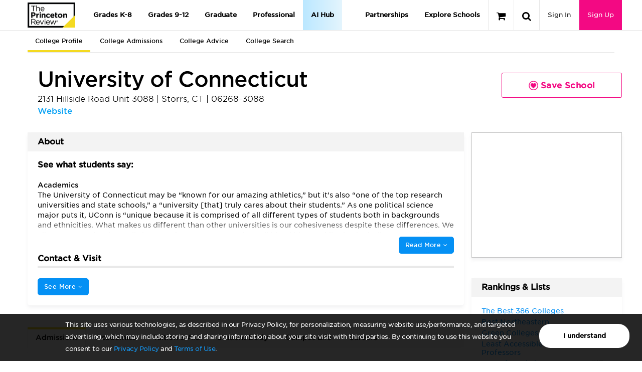

--- FILE ---
content_type: text/html; charset=utf-8
request_url: https://qa-www.princetonreview.com/college/university-connecticut-1023115?ceid=cp-1022940
body_size: 70848
content:



<!DOCTYPE html>

<html xmlns="http://www.w3.org/1999/xhtml" lang="en" style="">
<head>
	<title>University of Connecticut - The Princeton Review College Rankings &amp; Reviews</title>

	<link rel="stylesheet" type="text/css" href="https://qa-www.princetonreview.com/Content/Styles/unbundled/fonts.css" />
	<meta name="p:domain_verify" content="66512c37d385828da8048b473c7bcead" />
		<meta name="robots" content="noindex">
	<meta http-equiv="X-UA-Compatible" content="IE=edge" /><script type="text/javascript">window.NREUM||(NREUM={});NREUM.info = {"beacon":"bam.nr-data.net","errorBeacon":"bam.nr-data.net","licenseKey":"NRJS-bc1081de8b741666cb9","applicationID":"582073753","transactionName":"ZlxRMhEAWhVTVUBZWl8WfjAgTmcFWllbXEZyVl0SEQ5YCldEG2NWWVZcCg==","queueTime":0,"applicationTime":62,"agent":"","atts":""}</script><script type="text/javascript">(window.NREUM||(NREUM={})).init={privacy:{cookies_enabled:true},ajax:{deny_list:["bam.nr-data.net"]},feature_flags:["soft_nav"],distributed_tracing:{enabled:true}};(window.NREUM||(NREUM={})).loader_config={agentID:"601498699",accountID:"4107722",trustKey:"4107722",xpid:"UAcHVlFRChAFXFNSAAIAU1c=",licenseKey:"NRJS-bc1081de8b741666cb9",applicationID:"582073753",browserID:"601498699"};;/*! For license information please see nr-loader-spa-1.308.0.min.js.LICENSE.txt */
(()=>{var e,t,r={384:(e,t,r)=>{"use strict";r.d(t,{NT:()=>a,US:()=>u,Zm:()=>o,bQ:()=>d,dV:()=>c,pV:()=>l});var n=r(6154),i=r(1863),s=r(1910);const a={beacon:"bam.nr-data.net",errorBeacon:"bam.nr-data.net"};function o(){return n.gm.NREUM||(n.gm.NREUM={}),void 0===n.gm.newrelic&&(n.gm.newrelic=n.gm.NREUM),n.gm.NREUM}function c(){let e=o();return e.o||(e.o={ST:n.gm.setTimeout,SI:n.gm.setImmediate||n.gm.setInterval,CT:n.gm.clearTimeout,XHR:n.gm.XMLHttpRequest,REQ:n.gm.Request,EV:n.gm.Event,PR:n.gm.Promise,MO:n.gm.MutationObserver,FETCH:n.gm.fetch,WS:n.gm.WebSocket},(0,s.i)(...Object.values(e.o))),e}function d(e,t){let r=o();r.initializedAgents??={},t.initializedAt={ms:(0,i.t)(),date:new Date},r.initializedAgents[e]=t}function u(e,t){o()[e]=t}function l(){return function(){let e=o();const t=e.info||{};e.info={beacon:a.beacon,errorBeacon:a.errorBeacon,...t}}(),function(){let e=o();const t=e.init||{};e.init={...t}}(),c(),function(){let e=o();const t=e.loader_config||{};e.loader_config={...t}}(),o()}},782:(e,t,r)=>{"use strict";r.d(t,{T:()=>n});const n=r(860).K7.pageViewTiming},860:(e,t,r)=>{"use strict";r.d(t,{$J:()=>u,K7:()=>c,P3:()=>d,XX:()=>i,Yy:()=>o,df:()=>s,qY:()=>n,v4:()=>a});const n="events",i="jserrors",s="browser/blobs",a="rum",o="browser/logs",c={ajax:"ajax",genericEvents:"generic_events",jserrors:i,logging:"logging",metrics:"metrics",pageAction:"page_action",pageViewEvent:"page_view_event",pageViewTiming:"page_view_timing",sessionReplay:"session_replay",sessionTrace:"session_trace",softNav:"soft_navigations",spa:"spa"},d={[c.pageViewEvent]:1,[c.pageViewTiming]:2,[c.metrics]:3,[c.jserrors]:4,[c.spa]:5,[c.ajax]:6,[c.sessionTrace]:7,[c.softNav]:8,[c.sessionReplay]:9,[c.logging]:10,[c.genericEvents]:11},u={[c.pageViewEvent]:a,[c.pageViewTiming]:n,[c.ajax]:n,[c.spa]:n,[c.softNav]:n,[c.metrics]:i,[c.jserrors]:i,[c.sessionTrace]:s,[c.sessionReplay]:s,[c.logging]:o,[c.genericEvents]:"ins"}},944:(e,t,r)=>{"use strict";r.d(t,{R:()=>i});var n=r(3241);function i(e,t){"function"==typeof console.debug&&(console.debug("New Relic Warning: https://github.com/newrelic/newrelic-browser-agent/blob/main/docs/warning-codes.md#".concat(e),t),(0,n.W)({agentIdentifier:null,drained:null,type:"data",name:"warn",feature:"warn",data:{code:e,secondary:t}}))}},993:(e,t,r)=>{"use strict";r.d(t,{A$:()=>s,ET:()=>a,TZ:()=>o,p_:()=>i});var n=r(860);const i={ERROR:"ERROR",WARN:"WARN",INFO:"INFO",DEBUG:"DEBUG",TRACE:"TRACE"},s={OFF:0,ERROR:1,WARN:2,INFO:3,DEBUG:4,TRACE:5},a="log",o=n.K7.logging},1541:(e,t,r)=>{"use strict";r.d(t,{U:()=>i,f:()=>n});const n={MFE:"MFE",BA:"BA"};function i(e,t){if(2!==t?.harvestEndpointVersion)return{};const r=t.agentRef.runtime.appMetadata.agents[0].entityGuid;return e?{"source.id":e.id,"source.name":e.name,"source.type":e.type,"parent.id":e.parent?.id||r,"parent.type":e.parent?.type||n.BA}:{"entity.guid":r,appId:t.agentRef.info.applicationID}}},1687:(e,t,r)=>{"use strict";r.d(t,{Ak:()=>d,Ze:()=>h,x3:()=>u});var n=r(3241),i=r(7836),s=r(3606),a=r(860),o=r(2646);const c={};function d(e,t){const r={staged:!1,priority:a.P3[t]||0};l(e),c[e].get(t)||c[e].set(t,r)}function u(e,t){e&&c[e]&&(c[e].get(t)&&c[e].delete(t),p(e,t,!1),c[e].size&&f(e))}function l(e){if(!e)throw new Error("agentIdentifier required");c[e]||(c[e]=new Map)}function h(e="",t="feature",r=!1){if(l(e),!e||!c[e].get(t)||r)return p(e,t);c[e].get(t).staged=!0,f(e)}function f(e){const t=Array.from(c[e]);t.every(([e,t])=>t.staged)&&(t.sort((e,t)=>e[1].priority-t[1].priority),t.forEach(([t])=>{c[e].delete(t),p(e,t)}))}function p(e,t,r=!0){const a=e?i.ee.get(e):i.ee,c=s.i.handlers;if(!a.aborted&&a.backlog&&c){if((0,n.W)({agentIdentifier:e,type:"lifecycle",name:"drain",feature:t}),r){const e=a.backlog[t],r=c[t];if(r){for(let t=0;e&&t<e.length;++t)g(e[t],r);Object.entries(r).forEach(([e,t])=>{Object.values(t||{}).forEach(t=>{t[0]?.on&&t[0]?.context()instanceof o.y&&t[0].on(e,t[1])})})}}a.isolatedBacklog||delete c[t],a.backlog[t]=null,a.emit("drain-"+t,[])}}function g(e,t){var r=e[1];Object.values(t[r]||{}).forEach(t=>{var r=e[0];if(t[0]===r){var n=t[1],i=e[3],s=e[2];n.apply(i,s)}})}},1738:(e,t,r)=>{"use strict";r.d(t,{U:()=>f,Y:()=>h});var n=r(3241),i=r(9908),s=r(1863),a=r(944),o=r(5701),c=r(3969),d=r(8362),u=r(860),l=r(4261);function h(e,t,r,s){const h=s||r;!h||h[e]&&h[e]!==d.d.prototype[e]||(h[e]=function(){(0,i.p)(c.xV,["API/"+e+"/called"],void 0,u.K7.metrics,r.ee),(0,n.W)({agentIdentifier:r.agentIdentifier,drained:!!o.B?.[r.agentIdentifier],type:"data",name:"api",feature:l.Pl+e,data:{}});try{return t.apply(this,arguments)}catch(e){(0,a.R)(23,e)}})}function f(e,t,r,n,a){const o=e.info;null===r?delete o.jsAttributes[t]:o.jsAttributes[t]=r,(a||null===r)&&(0,i.p)(l.Pl+n,[(0,s.t)(),t,r],void 0,"session",e.ee)}},1741:(e,t,r)=>{"use strict";r.d(t,{W:()=>s});var n=r(944),i=r(4261);class s{#e(e,...t){if(this[e]!==s.prototype[e])return this[e](...t);(0,n.R)(35,e)}addPageAction(e,t){return this.#e(i.hG,e,t)}register(e){return this.#e(i.eY,e)}recordCustomEvent(e,t){return this.#e(i.fF,e,t)}setPageViewName(e,t){return this.#e(i.Fw,e,t)}setCustomAttribute(e,t,r){return this.#e(i.cD,e,t,r)}noticeError(e,t){return this.#e(i.o5,e,t)}setUserId(e,t=!1){return this.#e(i.Dl,e,t)}setApplicationVersion(e){return this.#e(i.nb,e)}setErrorHandler(e){return this.#e(i.bt,e)}addRelease(e,t){return this.#e(i.k6,e,t)}log(e,t){return this.#e(i.$9,e,t)}start(){return this.#e(i.d3)}finished(e){return this.#e(i.BL,e)}recordReplay(){return this.#e(i.CH)}pauseReplay(){return this.#e(i.Tb)}addToTrace(e){return this.#e(i.U2,e)}setCurrentRouteName(e){return this.#e(i.PA,e)}interaction(e){return this.#e(i.dT,e)}wrapLogger(e,t,r){return this.#e(i.Wb,e,t,r)}measure(e,t){return this.#e(i.V1,e,t)}consent(e){return this.#e(i.Pv,e)}}},1863:(e,t,r)=>{"use strict";function n(){return Math.floor(performance.now())}r.d(t,{t:()=>n})},1910:(e,t,r)=>{"use strict";r.d(t,{i:()=>s});var n=r(944);const i=new Map;function s(...e){return e.every(e=>{if(i.has(e))return i.get(e);const t="function"==typeof e?e.toString():"",r=t.includes("[native code]"),s=t.includes("nrWrapper");return r||s||(0,n.R)(64,e?.name||t),i.set(e,r),r})}},2555:(e,t,r)=>{"use strict";r.d(t,{D:()=>o,f:()=>a});var n=r(384),i=r(8122);const s={beacon:n.NT.beacon,errorBeacon:n.NT.errorBeacon,licenseKey:void 0,applicationID:void 0,sa:void 0,queueTime:void 0,applicationTime:void 0,ttGuid:void 0,user:void 0,account:void 0,product:void 0,extra:void 0,jsAttributes:{},userAttributes:void 0,atts:void 0,transactionName:void 0,tNamePlain:void 0};function a(e){try{return!!e.licenseKey&&!!e.errorBeacon&&!!e.applicationID}catch(e){return!1}}const o=e=>(0,i.a)(e,s)},2614:(e,t,r)=>{"use strict";r.d(t,{BB:()=>a,H3:()=>n,g:()=>d,iL:()=>c,tS:()=>o,uh:()=>i,wk:()=>s});const n="NRBA",i="SESSION",s=144e5,a=18e5,o={STARTED:"session-started",PAUSE:"session-pause",RESET:"session-reset",RESUME:"session-resume",UPDATE:"session-update"},c={SAME_TAB:"same-tab",CROSS_TAB:"cross-tab"},d={OFF:0,FULL:1,ERROR:2}},2646:(e,t,r)=>{"use strict";r.d(t,{y:()=>n});class n{constructor(e){this.contextId=e}}},2843:(e,t,r)=>{"use strict";r.d(t,{G:()=>s,u:()=>i});var n=r(3878);function i(e,t=!1,r,i){(0,n.DD)("visibilitychange",function(){if(t)return void("hidden"===document.visibilityState&&e());e(document.visibilityState)},r,i)}function s(e,t,r){(0,n.sp)("pagehide",e,t,r)}},3241:(e,t,r)=>{"use strict";r.d(t,{W:()=>s});var n=r(6154);const i="newrelic";function s(e={}){try{n.gm.dispatchEvent(new CustomEvent(i,{detail:e}))}catch(e){}}},3304:(e,t,r)=>{"use strict";r.d(t,{A:()=>s});var n=r(7836);const i=()=>{const e=new WeakSet;return(t,r)=>{if("object"==typeof r&&null!==r){if(e.has(r))return;e.add(r)}return r}};function s(e){try{return JSON.stringify(e,i())??""}catch(e){try{n.ee.emit("internal-error",[e])}catch(e){}return""}}},3333:(e,t,r)=>{"use strict";r.d(t,{$v:()=>u,TZ:()=>n,Xh:()=>c,Zp:()=>i,kd:()=>d,mq:()=>o,nf:()=>a,qN:()=>s});const n=r(860).K7.genericEvents,i=["auxclick","click","copy","keydown","paste","scrollend"],s=["focus","blur"],a=4,o=1e3,c=2e3,d=["PageAction","UserAction","BrowserPerformance"],u={RESOURCES:"experimental.resources",REGISTER:"register"}},3434:(e,t,r)=>{"use strict";r.d(t,{Jt:()=>s,YM:()=>d});var n=r(7836),i=r(5607);const s="nr@original:".concat(i.W),a=50;var o=Object.prototype.hasOwnProperty,c=!1;function d(e,t){return e||(e=n.ee),r.inPlace=function(e,t,n,i,s){n||(n="");const a="-"===n.charAt(0);for(let o=0;o<t.length;o++){const c=t[o],d=e[c];l(d)||(e[c]=r(d,a?c+n:n,i,c,s))}},r.flag=s,r;function r(t,r,n,c,d){return l(t)?t:(r||(r=""),nrWrapper[s]=t,function(e,t,r){if(Object.defineProperty&&Object.keys)try{return Object.keys(e).forEach(function(r){Object.defineProperty(t,r,{get:function(){return e[r]},set:function(t){return e[r]=t,t}})}),t}catch(e){u([e],r)}for(var n in e)o.call(e,n)&&(t[n]=e[n])}(t,nrWrapper,e),nrWrapper);function nrWrapper(){var s,o,l,h;let f;try{o=this,s=[...arguments],l="function"==typeof n?n(s,o):n||{}}catch(t){u([t,"",[s,o,c],l],e)}i(r+"start",[s,o,c],l,d);const p=performance.now();let g;try{return h=t.apply(o,s),g=performance.now(),h}catch(e){throw g=performance.now(),i(r+"err",[s,o,e],l,d),f=e,f}finally{const e=g-p,t={start:p,end:g,duration:e,isLongTask:e>=a,methodName:c,thrownError:f};t.isLongTask&&i("long-task",[t,o],l,d),i(r+"end",[s,o,h],l,d)}}}function i(r,n,i,s){if(!c||t){var a=c;c=!0;try{e.emit(r,n,i,t,s)}catch(t){u([t,r,n,i],e)}c=a}}}function u(e,t){t||(t=n.ee);try{t.emit("internal-error",e)}catch(e){}}function l(e){return!(e&&"function"==typeof e&&e.apply&&!e[s])}},3606:(e,t,r)=>{"use strict";r.d(t,{i:()=>s});var n=r(9908);s.on=a;var i=s.handlers={};function s(e,t,r,s){a(s||n.d,i,e,t,r)}function a(e,t,r,i,s){s||(s="feature"),e||(e=n.d);var a=t[s]=t[s]||{};(a[r]=a[r]||[]).push([e,i])}},3738:(e,t,r)=>{"use strict";r.d(t,{He:()=>i,Kp:()=>o,Lc:()=>d,Rz:()=>u,TZ:()=>n,bD:()=>s,d3:()=>a,jx:()=>l,sl:()=>h,uP:()=>c});const n=r(860).K7.sessionTrace,i="bstResource",s="resource",a="-start",o="-end",c="fn"+a,d="fn"+o,u="pushState",l=1e3,h=3e4},3785:(e,t,r)=>{"use strict";r.d(t,{R:()=>c,b:()=>d});var n=r(9908),i=r(1863),s=r(860),a=r(3969),o=r(993);function c(e,t,r={},c=o.p_.INFO,d=!0,u,l=(0,i.t)()){(0,n.p)(a.xV,["API/logging/".concat(c.toLowerCase(),"/called")],void 0,s.K7.metrics,e),(0,n.p)(o.ET,[l,t,r,c,d,u],void 0,s.K7.logging,e)}function d(e){return"string"==typeof e&&Object.values(o.p_).some(t=>t===e.toUpperCase().trim())}},3878:(e,t,r)=>{"use strict";function n(e,t){return{capture:e,passive:!1,signal:t}}function i(e,t,r=!1,i){window.addEventListener(e,t,n(r,i))}function s(e,t,r=!1,i){document.addEventListener(e,t,n(r,i))}r.d(t,{DD:()=>s,jT:()=>n,sp:()=>i})},3962:(e,t,r)=>{"use strict";r.d(t,{AM:()=>a,O2:()=>l,OV:()=>s,Qu:()=>h,TZ:()=>c,ih:()=>f,pP:()=>o,t1:()=>u,tC:()=>i,wD:()=>d});var n=r(860);const i=["click","keydown","submit"],s="popstate",a="api",o="initialPageLoad",c=n.K7.softNav,d=5e3,u=500,l={INITIAL_PAGE_LOAD:"",ROUTE_CHANGE:1,UNSPECIFIED:2},h={INTERACTION:1,AJAX:2,CUSTOM_END:3,CUSTOM_TRACER:4},f={IP:"in progress",PF:"pending finish",FIN:"finished",CAN:"cancelled"}},3969:(e,t,r)=>{"use strict";r.d(t,{TZ:()=>n,XG:()=>o,rs:()=>i,xV:()=>a,z_:()=>s});const n=r(860).K7.metrics,i="sm",s="cm",a="storeSupportabilityMetrics",o="storeEventMetrics"},4234:(e,t,r)=>{"use strict";r.d(t,{W:()=>s});var n=r(7836),i=r(1687);class s{constructor(e,t){this.agentIdentifier=e,this.ee=n.ee.get(e),this.featureName=t,this.blocked=!1}deregisterDrain(){(0,i.x3)(this.agentIdentifier,this.featureName)}}},4261:(e,t,r)=>{"use strict";r.d(t,{$9:()=>u,BL:()=>c,CH:()=>p,Dl:()=>R,Fw:()=>w,PA:()=>v,Pl:()=>n,Pv:()=>A,Tb:()=>h,U2:()=>a,V1:()=>E,Wb:()=>T,bt:()=>y,cD:()=>b,d3:()=>x,dT:()=>d,eY:()=>g,fF:()=>f,hG:()=>s,hw:()=>i,k6:()=>o,nb:()=>m,o5:()=>l});const n="api-",i=n+"ixn-",s="addPageAction",a="addToTrace",o="addRelease",c="finished",d="interaction",u="log",l="noticeError",h="pauseReplay",f="recordCustomEvent",p="recordReplay",g="register",m="setApplicationVersion",v="setCurrentRouteName",b="setCustomAttribute",y="setErrorHandler",w="setPageViewName",R="setUserId",x="start",T="wrapLogger",E="measure",A="consent"},5205:(e,t,r)=>{"use strict";r.d(t,{j:()=>S});var n=r(384),i=r(1741);var s=r(2555),a=r(3333);const o=e=>{if(!e||"string"!=typeof e)return!1;try{document.createDocumentFragment().querySelector(e)}catch{return!1}return!0};var c=r(2614),d=r(944),u=r(8122);const l="[data-nr-mask]",h=e=>(0,u.a)(e,(()=>{const e={feature_flags:[],experimental:{allow_registered_children:!1,resources:!1},mask_selector:"*",block_selector:"[data-nr-block]",mask_input_options:{color:!1,date:!1,"datetime-local":!1,email:!1,month:!1,number:!1,range:!1,search:!1,tel:!1,text:!1,time:!1,url:!1,week:!1,textarea:!1,select:!1,password:!0}};return{ajax:{deny_list:void 0,block_internal:!0,enabled:!0,autoStart:!0},api:{get allow_registered_children(){return e.feature_flags.includes(a.$v.REGISTER)||e.experimental.allow_registered_children},set allow_registered_children(t){e.experimental.allow_registered_children=t},duplicate_registered_data:!1},browser_consent_mode:{enabled:!1},distributed_tracing:{enabled:void 0,exclude_newrelic_header:void 0,cors_use_newrelic_header:void 0,cors_use_tracecontext_headers:void 0,allowed_origins:void 0},get feature_flags(){return e.feature_flags},set feature_flags(t){e.feature_flags=t},generic_events:{enabled:!0,autoStart:!0},harvest:{interval:30},jserrors:{enabled:!0,autoStart:!0},logging:{enabled:!0,autoStart:!0},metrics:{enabled:!0,autoStart:!0},obfuscate:void 0,page_action:{enabled:!0},page_view_event:{enabled:!0,autoStart:!0},page_view_timing:{enabled:!0,autoStart:!0},performance:{capture_marks:!1,capture_measures:!1,capture_detail:!0,resources:{get enabled(){return e.feature_flags.includes(a.$v.RESOURCES)||e.experimental.resources},set enabled(t){e.experimental.resources=t},asset_types:[],first_party_domains:[],ignore_newrelic:!0}},privacy:{cookies_enabled:!0},proxy:{assets:void 0,beacon:void 0},session:{expiresMs:c.wk,inactiveMs:c.BB},session_replay:{autoStart:!0,enabled:!1,preload:!1,sampling_rate:10,error_sampling_rate:100,collect_fonts:!1,inline_images:!1,fix_stylesheets:!0,mask_all_inputs:!0,get mask_text_selector(){return e.mask_selector},set mask_text_selector(t){o(t)?e.mask_selector="".concat(t,",").concat(l):""===t||null===t?e.mask_selector=l:(0,d.R)(5,t)},get block_class(){return"nr-block"},get ignore_class(){return"nr-ignore"},get mask_text_class(){return"nr-mask"},get block_selector(){return e.block_selector},set block_selector(t){o(t)?e.block_selector+=",".concat(t):""!==t&&(0,d.R)(6,t)},get mask_input_options(){return e.mask_input_options},set mask_input_options(t){t&&"object"==typeof t?e.mask_input_options={...t,password:!0}:(0,d.R)(7,t)}},session_trace:{enabled:!0,autoStart:!0},soft_navigations:{enabled:!0,autoStart:!0},spa:{enabled:!0,autoStart:!0},ssl:void 0,user_actions:{enabled:!0,elementAttributes:["id","className","tagName","type"]}}})());var f=r(6154),p=r(9324);let g=0;const m={buildEnv:p.F3,distMethod:p.Xs,version:p.xv,originTime:f.WN},v={consented:!1},b={appMetadata:{},get consented(){return this.session?.state?.consent||v.consented},set consented(e){v.consented=e},customTransaction:void 0,denyList:void 0,disabled:!1,harvester:void 0,isolatedBacklog:!1,isRecording:!1,loaderType:void 0,maxBytes:3e4,obfuscator:void 0,onerror:void 0,ptid:void 0,releaseIds:{},session:void 0,timeKeeper:void 0,registeredEntities:[],jsAttributesMetadata:{bytes:0},get harvestCount(){return++g}},y=e=>{const t=(0,u.a)(e,b),r=Object.keys(m).reduce((e,t)=>(e[t]={value:m[t],writable:!1,configurable:!0,enumerable:!0},e),{});return Object.defineProperties(t,r)};var w=r(5701);const R=e=>{const t=e.startsWith("http");e+="/",r.p=t?e:"https://"+e};var x=r(7836),T=r(3241);const E={accountID:void 0,trustKey:void 0,agentID:void 0,licenseKey:void 0,applicationID:void 0,xpid:void 0},A=e=>(0,u.a)(e,E),_=new Set;function S(e,t={},r,a){let{init:o,info:c,loader_config:d,runtime:u={},exposed:l=!0}=t;if(!c){const e=(0,n.pV)();o=e.init,c=e.info,d=e.loader_config}e.init=h(o||{}),e.loader_config=A(d||{}),c.jsAttributes??={},f.bv&&(c.jsAttributes.isWorker=!0),e.info=(0,s.D)(c);const p=e.init,g=[c.beacon,c.errorBeacon];_.has(e.agentIdentifier)||(p.proxy.assets&&(R(p.proxy.assets),g.push(p.proxy.assets)),p.proxy.beacon&&g.push(p.proxy.beacon),e.beacons=[...g],function(e){const t=(0,n.pV)();Object.getOwnPropertyNames(i.W.prototype).forEach(r=>{const n=i.W.prototype[r];if("function"!=typeof n||"constructor"===n)return;let s=t[r];e[r]&&!1!==e.exposed&&"micro-agent"!==e.runtime?.loaderType&&(t[r]=(...t)=>{const n=e[r](...t);return s?s(...t):n})})}(e),(0,n.US)("activatedFeatures",w.B)),u.denyList=[...p.ajax.deny_list||[],...p.ajax.block_internal?g:[]],u.ptid=e.agentIdentifier,u.loaderType=r,e.runtime=y(u),_.has(e.agentIdentifier)||(e.ee=x.ee.get(e.agentIdentifier),e.exposed=l,(0,T.W)({agentIdentifier:e.agentIdentifier,drained:!!w.B?.[e.agentIdentifier],type:"lifecycle",name:"initialize",feature:void 0,data:e.config})),_.add(e.agentIdentifier)}},5270:(e,t,r)=>{"use strict";r.d(t,{Aw:()=>a,SR:()=>s,rF:()=>o});var n=r(384),i=r(7767);function s(e){return!!(0,n.dV)().o.MO&&(0,i.V)(e)&&!0===e?.session_trace.enabled}function a(e){return!0===e?.session_replay.preload&&s(e)}function o(e,t){try{if("string"==typeof t?.type){if("password"===t.type.toLowerCase())return"*".repeat(e?.length||0);if(void 0!==t?.dataset?.nrUnmask||t?.classList?.contains("nr-unmask"))return e}}catch(e){}return"string"==typeof e?e.replace(/[\S]/g,"*"):"*".repeat(e?.length||0)}},5289:(e,t,r)=>{"use strict";r.d(t,{GG:()=>a,Qr:()=>c,sB:()=>o});var n=r(3878),i=r(6389);function s(){return"undefined"==typeof document||"complete"===document.readyState}function a(e,t){if(s())return e();const r=(0,i.J)(e),a=setInterval(()=>{s()&&(clearInterval(a),r())},500);(0,n.sp)("load",r,t)}function o(e){if(s())return e();(0,n.DD)("DOMContentLoaded",e)}function c(e){if(s())return e();(0,n.sp)("popstate",e)}},5607:(e,t,r)=>{"use strict";r.d(t,{W:()=>n});const n=(0,r(9566).bz)()},5701:(e,t,r)=>{"use strict";r.d(t,{B:()=>s,t:()=>a});var n=r(3241);const i=new Set,s={};function a(e,t){const r=t.agentIdentifier;s[r]??={},e&&"object"==typeof e&&(i.has(r)||(t.ee.emit("rumresp",[e]),s[r]=e,i.add(r),(0,n.W)({agentIdentifier:r,loaded:!0,drained:!0,type:"lifecycle",name:"load",feature:void 0,data:e})))}},6154:(e,t,r)=>{"use strict";r.d(t,{OF:()=>d,RI:()=>i,WN:()=>h,bv:()=>s,eN:()=>f,gm:()=>a,lR:()=>l,m:()=>c,mw:()=>o,sb:()=>u});var n=r(1863);const i="undefined"!=typeof window&&!!window.document,s="undefined"!=typeof WorkerGlobalScope&&("undefined"!=typeof self&&self instanceof WorkerGlobalScope&&self.navigator instanceof WorkerNavigator||"undefined"!=typeof globalThis&&globalThis instanceof WorkerGlobalScope&&globalThis.navigator instanceof WorkerNavigator),a=i?window:"undefined"!=typeof WorkerGlobalScope&&("undefined"!=typeof self&&self instanceof WorkerGlobalScope&&self||"undefined"!=typeof globalThis&&globalThis instanceof WorkerGlobalScope&&globalThis),o=Boolean("hidden"===a?.document?.visibilityState),c=""+a?.location,d=/iPad|iPhone|iPod/.test(a.navigator?.userAgent),u=d&&"undefined"==typeof SharedWorker,l=(()=>{const e=a.navigator?.userAgent?.match(/Firefox[/\s](\d+\.\d+)/);return Array.isArray(e)&&e.length>=2?+e[1]:0})(),h=Date.now()-(0,n.t)(),f=()=>"undefined"!=typeof PerformanceNavigationTiming&&a?.performance?.getEntriesByType("navigation")?.[0]?.responseStart},6344:(e,t,r)=>{"use strict";r.d(t,{BB:()=>u,Qb:()=>l,TZ:()=>i,Ug:()=>a,Vh:()=>s,_s:()=>o,bc:()=>d,yP:()=>c});var n=r(2614);const i=r(860).K7.sessionReplay,s="errorDuringReplay",a=.12,o={DomContentLoaded:0,Load:1,FullSnapshot:2,IncrementalSnapshot:3,Meta:4,Custom:5},c={[n.g.ERROR]:15e3,[n.g.FULL]:3e5,[n.g.OFF]:0},d={RESET:{message:"Session was reset",sm:"Reset"},IMPORT:{message:"Recorder failed to import",sm:"Import"},TOO_MANY:{message:"429: Too Many Requests",sm:"Too-Many"},TOO_BIG:{message:"Payload was too large",sm:"Too-Big"},CROSS_TAB:{message:"Session Entity was set to OFF on another tab",sm:"Cross-Tab"},ENTITLEMENTS:{message:"Session Replay is not allowed and will not be started",sm:"Entitlement"}},u=5e3,l={API:"api",RESUME:"resume",SWITCH_TO_FULL:"switchToFull",INITIALIZE:"initialize",PRELOAD:"preload"}},6389:(e,t,r)=>{"use strict";function n(e,t=500,r={}){const n=r?.leading||!1;let i;return(...r)=>{n&&void 0===i&&(e.apply(this,r),i=setTimeout(()=>{i=clearTimeout(i)},t)),n||(clearTimeout(i),i=setTimeout(()=>{e.apply(this,r)},t))}}function i(e){let t=!1;return(...r)=>{t||(t=!0,e.apply(this,r))}}r.d(t,{J:()=>i,s:()=>n})},6630:(e,t,r)=>{"use strict";r.d(t,{T:()=>n});const n=r(860).K7.pageViewEvent},6774:(e,t,r)=>{"use strict";r.d(t,{T:()=>n});const n=r(860).K7.jserrors},7295:(e,t,r)=>{"use strict";r.d(t,{Xv:()=>a,gX:()=>i,iW:()=>s});var n=[];function i(e){if(!e||s(e))return!1;if(0===n.length)return!0;if("*"===n[0].hostname)return!1;for(var t=0;t<n.length;t++){var r=n[t];if(r.hostname.test(e.hostname)&&r.pathname.test(e.pathname))return!1}return!0}function s(e){return void 0===e.hostname}function a(e){if(n=[],e&&e.length)for(var t=0;t<e.length;t++){let r=e[t];if(!r)continue;if("*"===r)return void(n=[{hostname:"*"}]);0===r.indexOf("http://")?r=r.substring(7):0===r.indexOf("https://")&&(r=r.substring(8));const i=r.indexOf("/");let s,a;i>0?(s=r.substring(0,i),a=r.substring(i)):(s=r,a="*");let[c]=s.split(":");n.push({hostname:o(c),pathname:o(a,!0)})}}function o(e,t=!1){const r=e.replace(/[.+?^${}()|[\]\\]/g,e=>"\\"+e).replace(/\*/g,".*?");return new RegExp((t?"^":"")+r+"$")}},7485:(e,t,r)=>{"use strict";r.d(t,{D:()=>i});var n=r(6154);function i(e){if(0===(e||"").indexOf("data:"))return{protocol:"data"};try{const t=new URL(e,location.href),r={port:t.port,hostname:t.hostname,pathname:t.pathname,search:t.search,protocol:t.protocol.slice(0,t.protocol.indexOf(":")),sameOrigin:t.protocol===n.gm?.location?.protocol&&t.host===n.gm?.location?.host};return r.port&&""!==r.port||("http:"===t.protocol&&(r.port="80"),"https:"===t.protocol&&(r.port="443")),r.pathname&&""!==r.pathname?r.pathname.startsWith("/")||(r.pathname="/".concat(r.pathname)):r.pathname="/",r}catch(e){return{}}}},7699:(e,t,r)=>{"use strict";r.d(t,{It:()=>s,KC:()=>o,No:()=>i,qh:()=>a});var n=r(860);const i=16e3,s=1e6,a="SESSION_ERROR",o={[n.K7.logging]:!0,[n.K7.genericEvents]:!1,[n.K7.jserrors]:!1,[n.K7.ajax]:!1}},7767:(e,t,r)=>{"use strict";r.d(t,{V:()=>i});var n=r(6154);const i=e=>n.RI&&!0===e?.privacy.cookies_enabled},7836:(e,t,r)=>{"use strict";r.d(t,{P:()=>o,ee:()=>c});var n=r(384),i=r(8990),s=r(2646),a=r(5607);const o="nr@context:".concat(a.W),c=function e(t,r){var n={},a={},u={},l=!1;try{l=16===r.length&&d.initializedAgents?.[r]?.runtime.isolatedBacklog}catch(e){}var h={on:p,addEventListener:p,removeEventListener:function(e,t){var r=n[e];if(!r)return;for(var i=0;i<r.length;i++)r[i]===t&&r.splice(i,1)},emit:function(e,r,n,i,s){!1!==s&&(s=!0);if(c.aborted&&!i)return;t&&s&&t.emit(e,r,n);var o=f(n);g(e).forEach(e=>{e.apply(o,r)});var d=v()[a[e]];d&&d.push([h,e,r,o]);return o},get:m,listeners:g,context:f,buffer:function(e,t){const r=v();if(t=t||"feature",h.aborted)return;Object.entries(e||{}).forEach(([e,n])=>{a[n]=t,t in r||(r[t]=[])})},abort:function(){h._aborted=!0,Object.keys(h.backlog).forEach(e=>{delete h.backlog[e]})},isBuffering:function(e){return!!v()[a[e]]},debugId:r,backlog:l?{}:t&&"object"==typeof t.backlog?t.backlog:{},isolatedBacklog:l};return Object.defineProperty(h,"aborted",{get:()=>{let e=h._aborted||!1;return e||(t&&(e=t.aborted),e)}}),h;function f(e){return e&&e instanceof s.y?e:e?(0,i.I)(e,o,()=>new s.y(o)):new s.y(o)}function p(e,t){n[e]=g(e).concat(t)}function g(e){return n[e]||[]}function m(t){return u[t]=u[t]||e(h,t)}function v(){return h.backlog}}(void 0,"globalEE"),d=(0,n.Zm)();d.ee||(d.ee=c)},8122:(e,t,r)=>{"use strict";r.d(t,{a:()=>i});var n=r(944);function i(e,t){try{if(!e||"object"!=typeof e)return(0,n.R)(3);if(!t||"object"!=typeof t)return(0,n.R)(4);const r=Object.create(Object.getPrototypeOf(t),Object.getOwnPropertyDescriptors(t)),s=0===Object.keys(r).length?e:r;for(let a in s)if(void 0!==e[a])try{if(null===e[a]){r[a]=null;continue}Array.isArray(e[a])&&Array.isArray(t[a])?r[a]=Array.from(new Set([...e[a],...t[a]])):"object"==typeof e[a]&&"object"==typeof t[a]?r[a]=i(e[a],t[a]):r[a]=e[a]}catch(e){r[a]||(0,n.R)(1,e)}return r}catch(e){(0,n.R)(2,e)}}},8139:(e,t,r)=>{"use strict";r.d(t,{u:()=>h});var n=r(7836),i=r(3434),s=r(8990),a=r(6154);const o={},c=a.gm.XMLHttpRequest,d="addEventListener",u="removeEventListener",l="nr@wrapped:".concat(n.P);function h(e){var t=function(e){return(e||n.ee).get("events")}(e);if(o[t.debugId]++)return t;o[t.debugId]=1;var r=(0,i.YM)(t,!0);function h(e){r.inPlace(e,[d,u],"-",p)}function p(e,t){return e[1]}return"getPrototypeOf"in Object&&(a.RI&&f(document,h),c&&f(c.prototype,h),f(a.gm,h)),t.on(d+"-start",function(e,t){var n=e[1];if(null!==n&&("function"==typeof n||"object"==typeof n)&&"newrelic"!==e[0]){var i=(0,s.I)(n,l,function(){var e={object:function(){if("function"!=typeof n.handleEvent)return;return n.handleEvent.apply(n,arguments)},function:n}[typeof n];return e?r(e,"fn-",null,e.name||"anonymous"):n});this.wrapped=e[1]=i}}),t.on(u+"-start",function(e){e[1]=this.wrapped||e[1]}),t}function f(e,t,...r){let n=e;for(;"object"==typeof n&&!Object.prototype.hasOwnProperty.call(n,d);)n=Object.getPrototypeOf(n);n&&t(n,...r)}},8362:(e,t,r)=>{"use strict";r.d(t,{d:()=>s});var n=r(9566),i=r(1741);class s extends i.W{agentIdentifier=(0,n.LA)(16)}},8374:(e,t,r)=>{r.nc=(()=>{try{return document?.currentScript?.nonce}catch(e){}return""})()},8990:(e,t,r)=>{"use strict";r.d(t,{I:()=>i});var n=Object.prototype.hasOwnProperty;function i(e,t,r){if(n.call(e,t))return e[t];var i=r();if(Object.defineProperty&&Object.keys)try{return Object.defineProperty(e,t,{value:i,writable:!0,enumerable:!1}),i}catch(e){}return e[t]=i,i}},9119:(e,t,r)=>{"use strict";r.d(t,{L:()=>s});var n=/([^?#]*)[^#]*(#[^?]*|$).*/,i=/([^?#]*)().*/;function s(e,t){return e?e.replace(t?n:i,"$1$2"):e}},9300:(e,t,r)=>{"use strict";r.d(t,{T:()=>n});const n=r(860).K7.ajax},9324:(e,t,r)=>{"use strict";r.d(t,{AJ:()=>a,F3:()=>i,Xs:()=>s,Yq:()=>o,xv:()=>n});const n="1.308.0",i="PROD",s="CDN",a="@newrelic/rrweb",o="1.0.1"},9566:(e,t,r)=>{"use strict";r.d(t,{LA:()=>o,ZF:()=>c,bz:()=>a,el:()=>d});var n=r(6154);const i="xxxxxxxx-xxxx-4xxx-yxxx-xxxxxxxxxxxx";function s(e,t){return e?15&e[t]:16*Math.random()|0}function a(){const e=n.gm?.crypto||n.gm?.msCrypto;let t,r=0;return e&&e.getRandomValues&&(t=e.getRandomValues(new Uint8Array(30))),i.split("").map(e=>"x"===e?s(t,r++).toString(16):"y"===e?(3&s()|8).toString(16):e).join("")}function o(e){const t=n.gm?.crypto||n.gm?.msCrypto;let r,i=0;t&&t.getRandomValues&&(r=t.getRandomValues(new Uint8Array(e)));const a=[];for(var o=0;o<e;o++)a.push(s(r,i++).toString(16));return a.join("")}function c(){return o(16)}function d(){return o(32)}},9908:(e,t,r)=>{"use strict";r.d(t,{d:()=>n,p:()=>i});var n=r(7836).ee.get("handle");function i(e,t,r,i,s){s?(s.buffer([e],i),s.emit(e,t,r)):(n.buffer([e],i),n.emit(e,t,r))}}},n={};function i(e){var t=n[e];if(void 0!==t)return t.exports;var s=n[e]={exports:{}};return r[e](s,s.exports,i),s.exports}i.m=r,i.d=(e,t)=>{for(var r in t)i.o(t,r)&&!i.o(e,r)&&Object.defineProperty(e,r,{enumerable:!0,get:t[r]})},i.f={},i.e=e=>Promise.all(Object.keys(i.f).reduce((t,r)=>(i.f[r](e,t),t),[])),i.u=e=>({212:"nr-spa-compressor",249:"nr-spa-recorder",478:"nr-spa"}[e]+"-1.308.0.min.js"),i.o=(e,t)=>Object.prototype.hasOwnProperty.call(e,t),e={},t="NRBA-1.308.0.PROD:",i.l=(r,n,s,a)=>{if(e[r])e[r].push(n);else{var o,c;if(void 0!==s)for(var d=document.getElementsByTagName("script"),u=0;u<d.length;u++){var l=d[u];if(l.getAttribute("src")==r||l.getAttribute("data-webpack")==t+s){o=l;break}}if(!o){c=!0;var h={478:"sha512-RSfSVnmHk59T/uIPbdSE0LPeqcEdF4/+XhfJdBuccH5rYMOEZDhFdtnh6X6nJk7hGpzHd9Ujhsy7lZEz/ORYCQ==",249:"sha512-ehJXhmntm85NSqW4MkhfQqmeKFulra3klDyY0OPDUE+sQ3GokHlPh1pmAzuNy//3j4ac6lzIbmXLvGQBMYmrkg==",212:"sha512-B9h4CR46ndKRgMBcK+j67uSR2RCnJfGefU+A7FrgR/k42ovXy5x/MAVFiSvFxuVeEk/pNLgvYGMp1cBSK/G6Fg=="};(o=document.createElement("script")).charset="utf-8",i.nc&&o.setAttribute("nonce",i.nc),o.setAttribute("data-webpack",t+s),o.src=r,0!==o.src.indexOf(window.location.origin+"/")&&(o.crossOrigin="anonymous"),h[a]&&(o.integrity=h[a])}e[r]=[n];var f=(t,n)=>{o.onerror=o.onload=null,clearTimeout(p);var i=e[r];if(delete e[r],o.parentNode&&o.parentNode.removeChild(o),i&&i.forEach(e=>e(n)),t)return t(n)},p=setTimeout(f.bind(null,void 0,{type:"timeout",target:o}),12e4);o.onerror=f.bind(null,o.onerror),o.onload=f.bind(null,o.onload),c&&document.head.appendChild(o)}},i.r=e=>{"undefined"!=typeof Symbol&&Symbol.toStringTag&&Object.defineProperty(e,Symbol.toStringTag,{value:"Module"}),Object.defineProperty(e,"__esModule",{value:!0})},i.p="https://js-agent.newrelic.com/",(()=>{var e={38:0,788:0};i.f.j=(t,r)=>{var n=i.o(e,t)?e[t]:void 0;if(0!==n)if(n)r.push(n[2]);else{var s=new Promise((r,i)=>n=e[t]=[r,i]);r.push(n[2]=s);var a=i.p+i.u(t),o=new Error;i.l(a,r=>{if(i.o(e,t)&&(0!==(n=e[t])&&(e[t]=void 0),n)){var s=r&&("load"===r.type?"missing":r.type),a=r&&r.target&&r.target.src;o.message="Loading chunk "+t+" failed: ("+s+": "+a+")",o.name="ChunkLoadError",o.type=s,o.request=a,n[1](o)}},"chunk-"+t,t)}};var t=(t,r)=>{var n,s,[a,o,c]=r,d=0;if(a.some(t=>0!==e[t])){for(n in o)i.o(o,n)&&(i.m[n]=o[n]);if(c)c(i)}for(t&&t(r);d<a.length;d++)s=a[d],i.o(e,s)&&e[s]&&e[s][0](),e[s]=0},r=self["webpackChunk:NRBA-1.308.0.PROD"]=self["webpackChunk:NRBA-1.308.0.PROD"]||[];r.forEach(t.bind(null,0)),r.push=t.bind(null,r.push.bind(r))})(),(()=>{"use strict";i(8374);var e=i(8362),t=i(860);const r=Object.values(t.K7);var n=i(5205);var s=i(9908),a=i(1863),o=i(4261),c=i(1738);var d=i(1687),u=i(4234),l=i(5289),h=i(6154),f=i(944),p=i(5270),g=i(7767),m=i(6389),v=i(7699);class b extends u.W{constructor(e,t){super(e.agentIdentifier,t),this.agentRef=e,this.abortHandler=void 0,this.featAggregate=void 0,this.loadedSuccessfully=void 0,this.onAggregateImported=new Promise(e=>{this.loadedSuccessfully=e}),this.deferred=Promise.resolve(),!1===e.init[this.featureName].autoStart?this.deferred=new Promise((t,r)=>{this.ee.on("manual-start-all",(0,m.J)(()=>{(0,d.Ak)(e.agentIdentifier,this.featureName),t()}))}):(0,d.Ak)(e.agentIdentifier,t)}importAggregator(e,t,r={}){if(this.featAggregate)return;const n=async()=>{let n;await this.deferred;try{if((0,g.V)(e.init)){const{setupAgentSession:t}=await i.e(478).then(i.bind(i,8766));n=t(e)}}catch(e){(0,f.R)(20,e),this.ee.emit("internal-error",[e]),(0,s.p)(v.qh,[e],void 0,this.featureName,this.ee)}try{if(!this.#t(this.featureName,n,e.init))return(0,d.Ze)(this.agentIdentifier,this.featureName),void this.loadedSuccessfully(!1);const{Aggregate:i}=await t();this.featAggregate=new i(e,r),e.runtime.harvester.initializedAggregates.push(this.featAggregate),this.loadedSuccessfully(!0)}catch(e){(0,f.R)(34,e),this.abortHandler?.(),(0,d.Ze)(this.agentIdentifier,this.featureName,!0),this.loadedSuccessfully(!1),this.ee&&this.ee.abort()}};h.RI?(0,l.GG)(()=>n(),!0):n()}#t(e,r,n){if(this.blocked)return!1;switch(e){case t.K7.sessionReplay:return(0,p.SR)(n)&&!!r;case t.K7.sessionTrace:return!!r;default:return!0}}}var y=i(6630),w=i(2614),R=i(3241);class x extends b{static featureName=y.T;constructor(e){var t;super(e,y.T),this.setupInspectionEvents(e.agentIdentifier),t=e,(0,c.Y)(o.Fw,function(e,r){"string"==typeof e&&("/"!==e.charAt(0)&&(e="/"+e),t.runtime.customTransaction=(r||"http://custom.transaction")+e,(0,s.p)(o.Pl+o.Fw,[(0,a.t)()],void 0,void 0,t.ee))},t),this.importAggregator(e,()=>i.e(478).then(i.bind(i,2467)))}setupInspectionEvents(e){const t=(t,r)=>{t&&(0,R.W)({agentIdentifier:e,timeStamp:t.timeStamp,loaded:"complete"===t.target.readyState,type:"window",name:r,data:t.target.location+""})};(0,l.sB)(e=>{t(e,"DOMContentLoaded")}),(0,l.GG)(e=>{t(e,"load")}),(0,l.Qr)(e=>{t(e,"navigate")}),this.ee.on(w.tS.UPDATE,(t,r)=>{(0,R.W)({agentIdentifier:e,type:"lifecycle",name:"session",data:r})})}}var T=i(384);class E extends e.d{constructor(e){var t;(super(),h.gm)?(this.features={},(0,T.bQ)(this.agentIdentifier,this),this.desiredFeatures=new Set(e.features||[]),this.desiredFeatures.add(x),(0,n.j)(this,e,e.loaderType||"agent"),t=this,(0,c.Y)(o.cD,function(e,r,n=!1){if("string"==typeof e){if(["string","number","boolean"].includes(typeof r)||null===r)return(0,c.U)(t,e,r,o.cD,n);(0,f.R)(40,typeof r)}else(0,f.R)(39,typeof e)},t),function(e){(0,c.Y)(o.Dl,function(t,r=!1){if("string"!=typeof t&&null!==t)return void(0,f.R)(41,typeof t);const n=e.info.jsAttributes["enduser.id"];r&&null!=n&&n!==t?(0,s.p)(o.Pl+"setUserIdAndResetSession",[t],void 0,"session",e.ee):(0,c.U)(e,"enduser.id",t,o.Dl,!0)},e)}(this),function(e){(0,c.Y)(o.nb,function(t){if("string"==typeof t||null===t)return(0,c.U)(e,"application.version",t,o.nb,!1);(0,f.R)(42,typeof t)},e)}(this),function(e){(0,c.Y)(o.d3,function(){e.ee.emit("manual-start-all")},e)}(this),function(e){(0,c.Y)(o.Pv,function(t=!0){if("boolean"==typeof t){if((0,s.p)(o.Pl+o.Pv,[t],void 0,"session",e.ee),e.runtime.consented=t,t){const t=e.features.page_view_event;t.onAggregateImported.then(e=>{const r=t.featAggregate;e&&!r.sentRum&&r.sendRum()})}}else(0,f.R)(65,typeof t)},e)}(this),this.run()):(0,f.R)(21)}get config(){return{info:this.info,init:this.init,loader_config:this.loader_config,runtime:this.runtime}}get api(){return this}run(){try{const e=function(e){const t={};return r.forEach(r=>{t[r]=!!e[r]?.enabled}),t}(this.init),n=[...this.desiredFeatures];n.sort((e,r)=>t.P3[e.featureName]-t.P3[r.featureName]),n.forEach(r=>{if(!e[r.featureName]&&r.featureName!==t.K7.pageViewEvent)return;if(r.featureName===t.K7.spa)return void(0,f.R)(67);const n=function(e){switch(e){case t.K7.ajax:return[t.K7.jserrors];case t.K7.sessionTrace:return[t.K7.ajax,t.K7.pageViewEvent];case t.K7.sessionReplay:return[t.K7.sessionTrace];case t.K7.pageViewTiming:return[t.K7.pageViewEvent];default:return[]}}(r.featureName).filter(e=>!(e in this.features));n.length>0&&(0,f.R)(36,{targetFeature:r.featureName,missingDependencies:n}),this.features[r.featureName]=new r(this)})}catch(e){(0,f.R)(22,e);for(const e in this.features)this.features[e].abortHandler?.();const t=(0,T.Zm)();delete t.initializedAgents[this.agentIdentifier]?.features,delete this.sharedAggregator;return t.ee.get(this.agentIdentifier).abort(),!1}}}var A=i(2843),_=i(782);class S extends b{static featureName=_.T;constructor(e){super(e,_.T),h.RI&&((0,A.u)(()=>(0,s.p)("docHidden",[(0,a.t)()],void 0,_.T,this.ee),!0),(0,A.G)(()=>(0,s.p)("winPagehide",[(0,a.t)()],void 0,_.T,this.ee)),this.importAggregator(e,()=>i.e(478).then(i.bind(i,9917))))}}var O=i(3969);class I extends b{static featureName=O.TZ;constructor(e){super(e,O.TZ),h.RI&&document.addEventListener("securitypolicyviolation",e=>{(0,s.p)(O.xV,["Generic/CSPViolation/Detected"],void 0,this.featureName,this.ee)}),this.importAggregator(e,()=>i.e(478).then(i.bind(i,6555)))}}var N=i(6774),P=i(3878),k=i(3304);class D{constructor(e,t,r,n,i){this.name="UncaughtError",this.message="string"==typeof e?e:(0,k.A)(e),this.sourceURL=t,this.line=r,this.column=n,this.__newrelic=i}}function C(e){return M(e)?e:new D(void 0!==e?.message?e.message:e,e?.filename||e?.sourceURL,e?.lineno||e?.line,e?.colno||e?.col,e?.__newrelic,e?.cause)}function j(e){const t="Unhandled Promise Rejection: ";if(!e?.reason)return;if(M(e.reason)){try{e.reason.message.startsWith(t)||(e.reason.message=t+e.reason.message)}catch(e){}return C(e.reason)}const r=C(e.reason);return(r.message||"").startsWith(t)||(r.message=t+r.message),r}function L(e){if(e.error instanceof SyntaxError&&!/:\d+$/.test(e.error.stack?.trim())){const t=new D(e.message,e.filename,e.lineno,e.colno,e.error.__newrelic,e.cause);return t.name=SyntaxError.name,t}return M(e.error)?e.error:C(e)}function M(e){return e instanceof Error&&!!e.stack}function H(e,r,n,i,o=(0,a.t)()){"string"==typeof e&&(e=new Error(e)),(0,s.p)("err",[e,o,!1,r,n.runtime.isRecording,void 0,i],void 0,t.K7.jserrors,n.ee),(0,s.p)("uaErr",[],void 0,t.K7.genericEvents,n.ee)}var B=i(1541),K=i(993),W=i(3785);function U(e,{customAttributes:t={},level:r=K.p_.INFO}={},n,i,s=(0,a.t)()){(0,W.R)(n.ee,e,t,r,!1,i,s)}function F(e,r,n,i,c=(0,a.t)()){(0,s.p)(o.Pl+o.hG,[c,e,r,i],void 0,t.K7.genericEvents,n.ee)}function V(e,r,n,i,c=(0,a.t)()){const{start:d,end:u,customAttributes:l}=r||{},h={customAttributes:l||{}};if("object"!=typeof h.customAttributes||"string"!=typeof e||0===e.length)return void(0,f.R)(57);const p=(e,t)=>null==e?t:"number"==typeof e?e:e instanceof PerformanceMark?e.startTime:Number.NaN;if(h.start=p(d,0),h.end=p(u,c),Number.isNaN(h.start)||Number.isNaN(h.end))(0,f.R)(57);else{if(h.duration=h.end-h.start,!(h.duration<0))return(0,s.p)(o.Pl+o.V1,[h,e,i],void 0,t.K7.genericEvents,n.ee),h;(0,f.R)(58)}}function G(e,r={},n,i,c=(0,a.t)()){(0,s.p)(o.Pl+o.fF,[c,e,r,i],void 0,t.K7.genericEvents,n.ee)}function z(e){(0,c.Y)(o.eY,function(t){return Y(e,t)},e)}function Y(e,r,n){(0,f.R)(54,"newrelic.register"),r||={},r.type=B.f.MFE,r.licenseKey||=e.info.licenseKey,r.blocked=!1,r.parent=n||{},Array.isArray(r.tags)||(r.tags=[]);const i={};r.tags.forEach(e=>{"name"!==e&&"id"!==e&&(i["source.".concat(e)]=!0)}),r.isolated??=!0;let o=()=>{};const c=e.runtime.registeredEntities;if(!r.isolated){const e=c.find(({metadata:{target:{id:e}}})=>e===r.id&&!r.isolated);if(e)return e}const d=e=>{r.blocked=!0,o=e};function u(e){return"string"==typeof e&&!!e.trim()&&e.trim().length<501||"number"==typeof e}e.init.api.allow_registered_children||d((0,m.J)(()=>(0,f.R)(55))),u(r.id)&&u(r.name)||d((0,m.J)(()=>(0,f.R)(48,r)));const l={addPageAction:(t,n={})=>g(F,[t,{...i,...n},e],r),deregister:()=>{d((0,m.J)(()=>(0,f.R)(68)))},log:(t,n={})=>g(U,[t,{...n,customAttributes:{...i,...n.customAttributes||{}}},e],r),measure:(t,n={})=>g(V,[t,{...n,customAttributes:{...i,...n.customAttributes||{}}},e],r),noticeError:(t,n={})=>g(H,[t,{...i,...n},e],r),register:(t={})=>g(Y,[e,t],l.metadata.target),recordCustomEvent:(t,n={})=>g(G,[t,{...i,...n},e],r),setApplicationVersion:e=>p("application.version",e),setCustomAttribute:(e,t)=>p(e,t),setUserId:e=>p("enduser.id",e),metadata:{customAttributes:i,target:r}},h=()=>(r.blocked&&o(),r.blocked);h()||c.push(l);const p=(e,t)=>{h()||(i[e]=t)},g=(r,n,i)=>{if(h())return;const o=(0,a.t)();(0,s.p)(O.xV,["API/register/".concat(r.name,"/called")],void 0,t.K7.metrics,e.ee);try{if(e.init.api.duplicate_registered_data&&"register"!==r.name){let e=n;if(n[1]instanceof Object){const t={"child.id":i.id,"child.type":i.type};e="customAttributes"in n[1]?[n[0],{...n[1],customAttributes:{...n[1].customAttributes,...t}},...n.slice(2)]:[n[0],{...n[1],...t},...n.slice(2)]}r(...e,void 0,o)}return r(...n,i,o)}catch(e){(0,f.R)(50,e)}};return l}class Z extends b{static featureName=N.T;constructor(e){var t;super(e,N.T),t=e,(0,c.Y)(o.o5,(e,r)=>H(e,r,t),t),function(e){(0,c.Y)(o.bt,function(t){e.runtime.onerror=t},e)}(e),function(e){let t=0;(0,c.Y)(o.k6,function(e,r){++t>10||(this.runtime.releaseIds[e.slice(-200)]=(""+r).slice(-200))},e)}(e),z(e);try{this.removeOnAbort=new AbortController}catch(e){}this.ee.on("internal-error",(t,r)=>{this.abortHandler&&(0,s.p)("ierr",[C(t),(0,a.t)(),!0,{},e.runtime.isRecording,r],void 0,this.featureName,this.ee)}),h.gm.addEventListener("unhandledrejection",t=>{this.abortHandler&&(0,s.p)("err",[j(t),(0,a.t)(),!1,{unhandledPromiseRejection:1},e.runtime.isRecording],void 0,this.featureName,this.ee)},(0,P.jT)(!1,this.removeOnAbort?.signal)),h.gm.addEventListener("error",t=>{this.abortHandler&&(0,s.p)("err",[L(t),(0,a.t)(),!1,{},e.runtime.isRecording],void 0,this.featureName,this.ee)},(0,P.jT)(!1,this.removeOnAbort?.signal)),this.abortHandler=this.#r,this.importAggregator(e,()=>i.e(478).then(i.bind(i,2176)))}#r(){this.removeOnAbort?.abort(),this.abortHandler=void 0}}var q=i(8990);let X=1;function J(e){const t=typeof e;return!e||"object"!==t&&"function"!==t?-1:e===h.gm?0:(0,q.I)(e,"nr@id",function(){return X++})}function Q(e){if("string"==typeof e&&e.length)return e.length;if("object"==typeof e){if("undefined"!=typeof ArrayBuffer&&e instanceof ArrayBuffer&&e.byteLength)return e.byteLength;if("undefined"!=typeof Blob&&e instanceof Blob&&e.size)return e.size;if(!("undefined"!=typeof FormData&&e instanceof FormData))try{return(0,k.A)(e).length}catch(e){return}}}var ee=i(8139),te=i(7836),re=i(3434);const ne={},ie=["open","send"];function se(e){var t=e||te.ee;const r=function(e){return(e||te.ee).get("xhr")}(t);if(void 0===h.gm.XMLHttpRequest)return r;if(ne[r.debugId]++)return r;ne[r.debugId]=1,(0,ee.u)(t);var n=(0,re.YM)(r),i=h.gm.XMLHttpRequest,s=h.gm.MutationObserver,a=h.gm.Promise,o=h.gm.setInterval,c="readystatechange",d=["onload","onerror","onabort","onloadstart","onloadend","onprogress","ontimeout"],u=[],l=h.gm.XMLHttpRequest=function(e){const t=new i(e),s=r.context(t);try{r.emit("new-xhr",[t],s),t.addEventListener(c,(a=s,function(){var e=this;e.readyState>3&&!a.resolved&&(a.resolved=!0,r.emit("xhr-resolved",[],e)),n.inPlace(e,d,"fn-",y)}),(0,P.jT)(!1))}catch(e){(0,f.R)(15,e);try{r.emit("internal-error",[e])}catch(e){}}var a;return t};function p(e,t){n.inPlace(t,["onreadystatechange"],"fn-",y)}if(function(e,t){for(var r in e)t[r]=e[r]}(i,l),l.prototype=i.prototype,n.inPlace(l.prototype,ie,"-xhr-",y),r.on("send-xhr-start",function(e,t){p(e,t),function(e){u.push(e),s&&(g?g.then(b):o?o(b):(m=-m,v.data=m))}(t)}),r.on("open-xhr-start",p),s){var g=a&&a.resolve();if(!o&&!a){var m=1,v=document.createTextNode(m);new s(b).observe(v,{characterData:!0})}}else t.on("fn-end",function(e){e[0]&&e[0].type===c||b()});function b(){for(var e=0;e<u.length;e++)p(0,u[e]);u.length&&(u=[])}function y(e,t){return t}return r}var ae="fetch-",oe=ae+"body-",ce=["arrayBuffer","blob","json","text","formData"],de=h.gm.Request,ue=h.gm.Response,le="prototype";const he={};function fe(e){const t=function(e){return(e||te.ee).get("fetch")}(e);if(!(de&&ue&&h.gm.fetch))return t;if(he[t.debugId]++)return t;function r(e,r,n){var i=e[r];"function"==typeof i&&(e[r]=function(){var e,r=[...arguments],s={};t.emit(n+"before-start",[r],s),s[te.P]&&s[te.P].dt&&(e=s[te.P].dt);var a=i.apply(this,r);return t.emit(n+"start",[r,e],a),a.then(function(e){return t.emit(n+"end",[null,e],a),e},function(e){throw t.emit(n+"end",[e],a),e})})}return he[t.debugId]=1,ce.forEach(e=>{r(de[le],e,oe),r(ue[le],e,oe)}),r(h.gm,"fetch",ae),t.on(ae+"end",function(e,r){var n=this;if(r){var i=r.headers.get("content-length");null!==i&&(n.rxSize=i),t.emit(ae+"done",[null,r],n)}else t.emit(ae+"done",[e],n)}),t}var pe=i(7485),ge=i(9566);class me{constructor(e){this.agentRef=e}generateTracePayload(e){const t=this.agentRef.loader_config;if(!this.shouldGenerateTrace(e)||!t)return null;var r=(t.accountID||"").toString()||null,n=(t.agentID||"").toString()||null,i=(t.trustKey||"").toString()||null;if(!r||!n)return null;var s=(0,ge.ZF)(),a=(0,ge.el)(),o=Date.now(),c={spanId:s,traceId:a,timestamp:o};return(e.sameOrigin||this.isAllowedOrigin(e)&&this.useTraceContextHeadersForCors())&&(c.traceContextParentHeader=this.generateTraceContextParentHeader(s,a),c.traceContextStateHeader=this.generateTraceContextStateHeader(s,o,r,n,i)),(e.sameOrigin&&!this.excludeNewrelicHeader()||!e.sameOrigin&&this.isAllowedOrigin(e)&&this.useNewrelicHeaderForCors())&&(c.newrelicHeader=this.generateTraceHeader(s,a,o,r,n,i)),c}generateTraceContextParentHeader(e,t){return"00-"+t+"-"+e+"-01"}generateTraceContextStateHeader(e,t,r,n,i){return i+"@nr=0-1-"+r+"-"+n+"-"+e+"----"+t}generateTraceHeader(e,t,r,n,i,s){if(!("function"==typeof h.gm?.btoa))return null;var a={v:[0,1],d:{ty:"Browser",ac:n,ap:i,id:e,tr:t,ti:r}};return s&&n!==s&&(a.d.tk=s),btoa((0,k.A)(a))}shouldGenerateTrace(e){return this.agentRef.init?.distributed_tracing?.enabled&&this.isAllowedOrigin(e)}isAllowedOrigin(e){var t=!1;const r=this.agentRef.init?.distributed_tracing;if(e.sameOrigin)t=!0;else if(r?.allowed_origins instanceof Array)for(var n=0;n<r.allowed_origins.length;n++){var i=(0,pe.D)(r.allowed_origins[n]);if(e.hostname===i.hostname&&e.protocol===i.protocol&&e.port===i.port){t=!0;break}}return t}excludeNewrelicHeader(){var e=this.agentRef.init?.distributed_tracing;return!!e&&!!e.exclude_newrelic_header}useNewrelicHeaderForCors(){var e=this.agentRef.init?.distributed_tracing;return!!e&&!1!==e.cors_use_newrelic_header}useTraceContextHeadersForCors(){var e=this.agentRef.init?.distributed_tracing;return!!e&&!!e.cors_use_tracecontext_headers}}var ve=i(9300),be=i(7295);function ye(e){return"string"==typeof e?e:e instanceof(0,T.dV)().o.REQ?e.url:h.gm?.URL&&e instanceof URL?e.href:void 0}var we=["load","error","abort","timeout"],Re=we.length,xe=(0,T.dV)().o.REQ,Te=(0,T.dV)().o.XHR;const Ee="X-NewRelic-App-Data";class Ae extends b{static featureName=ve.T;constructor(e){super(e,ve.T),this.dt=new me(e),this.handler=(e,t,r,n)=>(0,s.p)(e,t,r,n,this.ee);try{const e={xmlhttprequest:"xhr",fetch:"fetch",beacon:"beacon"};h.gm?.performance?.getEntriesByType("resource").forEach(r=>{if(r.initiatorType in e&&0!==r.responseStatus){const n={status:r.responseStatus},i={rxSize:r.transferSize,duration:Math.floor(r.duration),cbTime:0};_e(n,r.name),this.handler("xhr",[n,i,r.startTime,r.responseEnd,e[r.initiatorType]],void 0,t.K7.ajax)}})}catch(e){}fe(this.ee),se(this.ee),function(e,r,n,i){function o(e){var t=this;t.totalCbs=0,t.called=0,t.cbTime=0,t.end=T,t.ended=!1,t.xhrGuids={},t.lastSize=null,t.loadCaptureCalled=!1,t.params=this.params||{},t.metrics=this.metrics||{},t.latestLongtaskEnd=0,e.addEventListener("load",function(r){E(t,e)},(0,P.jT)(!1)),h.lR||e.addEventListener("progress",function(e){t.lastSize=e.loaded},(0,P.jT)(!1))}function c(e){this.params={method:e[0]},_e(this,e[1]),this.metrics={}}function d(t,r){e.loader_config.xpid&&this.sameOrigin&&r.setRequestHeader("X-NewRelic-ID",e.loader_config.xpid);var n=i.generateTracePayload(this.parsedOrigin);if(n){var s=!1;n.newrelicHeader&&(r.setRequestHeader("newrelic",n.newrelicHeader),s=!0),n.traceContextParentHeader&&(r.setRequestHeader("traceparent",n.traceContextParentHeader),n.traceContextStateHeader&&r.setRequestHeader("tracestate",n.traceContextStateHeader),s=!0),s&&(this.dt=n)}}function u(e,t){var n=this.metrics,i=e[0],s=this;if(n&&i){var o=Q(i);o&&(n.txSize=o)}this.startTime=(0,a.t)(),this.body=i,this.listener=function(e){try{"abort"!==e.type||s.loadCaptureCalled||(s.params.aborted=!0),("load"!==e.type||s.called===s.totalCbs&&(s.onloadCalled||"function"!=typeof t.onload)&&"function"==typeof s.end)&&s.end(t)}catch(e){try{r.emit("internal-error",[e])}catch(e){}}};for(var c=0;c<Re;c++)t.addEventListener(we[c],this.listener,(0,P.jT)(!1))}function l(e,t,r){this.cbTime+=e,t?this.onloadCalled=!0:this.called+=1,this.called!==this.totalCbs||!this.onloadCalled&&"function"==typeof r.onload||"function"!=typeof this.end||this.end(r)}function f(e,t){var r=""+J(e)+!!t;this.xhrGuids&&!this.xhrGuids[r]&&(this.xhrGuids[r]=!0,this.totalCbs+=1)}function p(e,t){var r=""+J(e)+!!t;this.xhrGuids&&this.xhrGuids[r]&&(delete this.xhrGuids[r],this.totalCbs-=1)}function g(){this.endTime=(0,a.t)()}function m(e,t){t instanceof Te&&"load"===e[0]&&r.emit("xhr-load-added",[e[1],e[2]],t)}function v(e,t){t instanceof Te&&"load"===e[0]&&r.emit("xhr-load-removed",[e[1],e[2]],t)}function b(e,t,r){t instanceof Te&&("onload"===r&&(this.onload=!0),("load"===(e[0]&&e[0].type)||this.onload)&&(this.xhrCbStart=(0,a.t)()))}function y(e,t){this.xhrCbStart&&r.emit("xhr-cb-time",[(0,a.t)()-this.xhrCbStart,this.onload,t],t)}function w(e){var t,r=e[1]||{};if("string"==typeof e[0]?0===(t=e[0]).length&&h.RI&&(t=""+h.gm.location.href):e[0]&&e[0].url?t=e[0].url:h.gm?.URL&&e[0]&&e[0]instanceof URL?t=e[0].href:"function"==typeof e[0].toString&&(t=e[0].toString()),"string"==typeof t&&0!==t.length){t&&(this.parsedOrigin=(0,pe.D)(t),this.sameOrigin=this.parsedOrigin.sameOrigin);var n=i.generateTracePayload(this.parsedOrigin);if(n&&(n.newrelicHeader||n.traceContextParentHeader))if(e[0]&&e[0].headers)o(e[0].headers,n)&&(this.dt=n);else{var s={};for(var a in r)s[a]=r[a];s.headers=new Headers(r.headers||{}),o(s.headers,n)&&(this.dt=n),e.length>1?e[1]=s:e.push(s)}}function o(e,t){var r=!1;return t.newrelicHeader&&(e.set("newrelic",t.newrelicHeader),r=!0),t.traceContextParentHeader&&(e.set("traceparent",t.traceContextParentHeader),t.traceContextStateHeader&&e.set("tracestate",t.traceContextStateHeader),r=!0),r}}function R(e,t){this.params={},this.metrics={},this.startTime=(0,a.t)(),this.dt=t,e.length>=1&&(this.target=e[0]),e.length>=2&&(this.opts=e[1]);var r=this.opts||{},n=this.target;_e(this,ye(n));var i=(""+(n&&n instanceof xe&&n.method||r.method||"GET")).toUpperCase();this.params.method=i,this.body=r.body,this.txSize=Q(r.body)||0}function x(e,r){if(this.endTime=(0,a.t)(),this.params||(this.params={}),(0,be.iW)(this.params))return;let i;this.params.status=r?r.status:0,"string"==typeof this.rxSize&&this.rxSize.length>0&&(i=+this.rxSize);const s={txSize:this.txSize,rxSize:i,duration:(0,a.t)()-this.startTime};n("xhr",[this.params,s,this.startTime,this.endTime,"fetch"],this,t.K7.ajax)}function T(e){const r=this.params,i=this.metrics;if(!this.ended){this.ended=!0;for(let t=0;t<Re;t++)e.removeEventListener(we[t],this.listener,!1);r.aborted||(0,be.iW)(r)||(i.duration=(0,a.t)()-this.startTime,this.loadCaptureCalled||4!==e.readyState?null==r.status&&(r.status=0):E(this,e),i.cbTime=this.cbTime,n("xhr",[r,i,this.startTime,this.endTime,"xhr"],this,t.K7.ajax))}}function E(e,n){e.params.status=n.status;var i=function(e,t){var r=e.responseType;return"json"===r&&null!==t?t:"arraybuffer"===r||"blob"===r||"json"===r?Q(e.response):"text"===r||""===r||void 0===r?Q(e.responseText):void 0}(n,e.lastSize);if(i&&(e.metrics.rxSize=i),e.sameOrigin&&n.getAllResponseHeaders().indexOf(Ee)>=0){var a=n.getResponseHeader(Ee);a&&((0,s.p)(O.rs,["Ajax/CrossApplicationTracing/Header/Seen"],void 0,t.K7.metrics,r),e.params.cat=a.split(", ").pop())}e.loadCaptureCalled=!0}r.on("new-xhr",o),r.on("open-xhr-start",c),r.on("open-xhr-end",d),r.on("send-xhr-start",u),r.on("xhr-cb-time",l),r.on("xhr-load-added",f),r.on("xhr-load-removed",p),r.on("xhr-resolved",g),r.on("addEventListener-end",m),r.on("removeEventListener-end",v),r.on("fn-end",y),r.on("fetch-before-start",w),r.on("fetch-start",R),r.on("fn-start",b),r.on("fetch-done",x)}(e,this.ee,this.handler,this.dt),this.importAggregator(e,()=>i.e(478).then(i.bind(i,3845)))}}function _e(e,t){var r=(0,pe.D)(t),n=e.params||e;n.hostname=r.hostname,n.port=r.port,n.protocol=r.protocol,n.host=r.hostname+":"+r.port,n.pathname=r.pathname,e.parsedOrigin=r,e.sameOrigin=r.sameOrigin}const Se={},Oe=["pushState","replaceState"];function Ie(e){const t=function(e){return(e||te.ee).get("history")}(e);return!h.RI||Se[t.debugId]++||(Se[t.debugId]=1,(0,re.YM)(t).inPlace(window.history,Oe,"-")),t}var Ne=i(3738);function Pe(e){(0,c.Y)(o.BL,function(r=Date.now()){const n=r-h.WN;n<0&&(0,f.R)(62,r),(0,s.p)(O.XG,[o.BL,{time:n}],void 0,t.K7.metrics,e.ee),e.addToTrace({name:o.BL,start:r,origin:"nr"}),(0,s.p)(o.Pl+o.hG,[n,o.BL],void 0,t.K7.genericEvents,e.ee)},e)}const{He:ke,bD:De,d3:Ce,Kp:je,TZ:Le,Lc:Me,uP:He,Rz:Be}=Ne;class Ke extends b{static featureName=Le;constructor(e){var r;super(e,Le),r=e,(0,c.Y)(o.U2,function(e){if(!(e&&"object"==typeof e&&e.name&&e.start))return;const n={n:e.name,s:e.start-h.WN,e:(e.end||e.start)-h.WN,o:e.origin||"",t:"api"};n.s<0||n.e<0||n.e<n.s?(0,f.R)(61,{start:n.s,end:n.e}):(0,s.p)("bstApi",[n],void 0,t.K7.sessionTrace,r.ee)},r),Pe(e);if(!(0,g.V)(e.init))return void this.deregisterDrain();const n=this.ee;let d;Ie(n),this.eventsEE=(0,ee.u)(n),this.eventsEE.on(He,function(e,t){this.bstStart=(0,a.t)()}),this.eventsEE.on(Me,function(e,r){(0,s.p)("bst",[e[0],r,this.bstStart,(0,a.t)()],void 0,t.K7.sessionTrace,n)}),n.on(Be+Ce,function(e){this.time=(0,a.t)(),this.startPath=location.pathname+location.hash}),n.on(Be+je,function(e){(0,s.p)("bstHist",[location.pathname+location.hash,this.startPath,this.time],void 0,t.K7.sessionTrace,n)});try{d=new PerformanceObserver(e=>{const r=e.getEntries();(0,s.p)(ke,[r],void 0,t.K7.sessionTrace,n)}),d.observe({type:De,buffered:!0})}catch(e){}this.importAggregator(e,()=>i.e(478).then(i.bind(i,6974)),{resourceObserver:d})}}var We=i(6344);class Ue extends b{static featureName=We.TZ;#n;recorder;constructor(e){var r;let n;super(e,We.TZ),r=e,(0,c.Y)(o.CH,function(){(0,s.p)(o.CH,[],void 0,t.K7.sessionReplay,r.ee)},r),function(e){(0,c.Y)(o.Tb,function(){(0,s.p)(o.Tb,[],void 0,t.K7.sessionReplay,e.ee)},e)}(e);try{n=JSON.parse(localStorage.getItem("".concat(w.H3,"_").concat(w.uh)))}catch(e){}(0,p.SR)(e.init)&&this.ee.on(o.CH,()=>this.#i()),this.#s(n)&&this.importRecorder().then(e=>{e.startRecording(We.Qb.PRELOAD,n?.sessionReplayMode)}),this.importAggregator(this.agentRef,()=>i.e(478).then(i.bind(i,6167)),this),this.ee.on("err",e=>{this.blocked||this.agentRef.runtime.isRecording&&(this.errorNoticed=!0,(0,s.p)(We.Vh,[e],void 0,this.featureName,this.ee))})}#s(e){return e&&(e.sessionReplayMode===w.g.FULL||e.sessionReplayMode===w.g.ERROR)||(0,p.Aw)(this.agentRef.init)}importRecorder(){return this.recorder?Promise.resolve(this.recorder):(this.#n??=Promise.all([i.e(478),i.e(249)]).then(i.bind(i,4866)).then(({Recorder:e})=>(this.recorder=new e(this),this.recorder)).catch(e=>{throw this.ee.emit("internal-error",[e]),this.blocked=!0,e}),this.#n)}#i(){this.blocked||(this.featAggregate?this.featAggregate.mode!==w.g.FULL&&this.featAggregate.initializeRecording(w.g.FULL,!0,We.Qb.API):this.importRecorder().then(()=>{this.recorder.startRecording(We.Qb.API,w.g.FULL)}))}}var Fe=i(3962);class Ve extends b{static featureName=Fe.TZ;constructor(e){if(super(e,Fe.TZ),function(e){const r=e.ee.get("tracer");function n(){}(0,c.Y)(o.dT,function(e){return(new n).get("object"==typeof e?e:{})},e);const i=n.prototype={createTracer:function(n,i){var o={},c=this,d="function"==typeof i;return(0,s.p)(O.xV,["API/createTracer/called"],void 0,t.K7.metrics,e.ee),function(){if(r.emit((d?"":"no-")+"fn-start",[(0,a.t)(),c,d],o),d)try{return i.apply(this,arguments)}catch(e){const t="string"==typeof e?new Error(e):e;throw r.emit("fn-err",[arguments,this,t],o),t}finally{r.emit("fn-end",[(0,a.t)()],o)}}}};["actionText","setName","setAttribute","save","ignore","onEnd","getContext","end","get"].forEach(r=>{c.Y.apply(this,[r,function(){return(0,s.p)(o.hw+r,[performance.now(),...arguments],this,t.K7.softNav,e.ee),this},e,i])}),(0,c.Y)(o.PA,function(){(0,s.p)(o.hw+"routeName",[performance.now(),...arguments],void 0,t.K7.softNav,e.ee)},e)}(e),!h.RI||!(0,T.dV)().o.MO)return;const r=Ie(this.ee);try{this.removeOnAbort=new AbortController}catch(e){}Fe.tC.forEach(e=>{(0,P.sp)(e,e=>{l(e)},!0,this.removeOnAbort?.signal)});const n=()=>(0,s.p)("newURL",[(0,a.t)(),""+window.location],void 0,this.featureName,this.ee);r.on("pushState-end",n),r.on("replaceState-end",n),(0,P.sp)(Fe.OV,e=>{l(e),(0,s.p)("newURL",[e.timeStamp,""+window.location],void 0,this.featureName,this.ee)},!0,this.removeOnAbort?.signal);let d=!1;const u=new((0,T.dV)().o.MO)((e,t)=>{d||(d=!0,requestAnimationFrame(()=>{(0,s.p)("newDom",[(0,a.t)()],void 0,this.featureName,this.ee),d=!1}))}),l=(0,m.s)(e=>{"loading"!==document.readyState&&((0,s.p)("newUIEvent",[e],void 0,this.featureName,this.ee),u.observe(document.body,{attributes:!0,childList:!0,subtree:!0,characterData:!0}))},100,{leading:!0});this.abortHandler=function(){this.removeOnAbort?.abort(),u.disconnect(),this.abortHandler=void 0},this.importAggregator(e,()=>i.e(478).then(i.bind(i,4393)),{domObserver:u})}}var Ge=i(3333),ze=i(9119);const Ye={},Ze=new Set;function qe(e){return"string"==typeof e?{type:"string",size:(new TextEncoder).encode(e).length}:e instanceof ArrayBuffer?{type:"ArrayBuffer",size:e.byteLength}:e instanceof Blob?{type:"Blob",size:e.size}:e instanceof DataView?{type:"DataView",size:e.byteLength}:ArrayBuffer.isView(e)?{type:"TypedArray",size:e.byteLength}:{type:"unknown",size:0}}class Xe{constructor(e,t){this.timestamp=(0,a.t)(),this.currentUrl=(0,ze.L)(window.location.href),this.socketId=(0,ge.LA)(8),this.requestedUrl=(0,ze.L)(e),this.requestedProtocols=Array.isArray(t)?t.join(","):t||"",this.openedAt=void 0,this.protocol=void 0,this.extensions=void 0,this.binaryType=void 0,this.messageOrigin=void 0,this.messageCount=0,this.messageBytes=0,this.messageBytesMin=0,this.messageBytesMax=0,this.messageTypes=void 0,this.sendCount=0,this.sendBytes=0,this.sendBytesMin=0,this.sendBytesMax=0,this.sendTypes=void 0,this.closedAt=void 0,this.closeCode=void 0,this.closeReason="unknown",this.closeWasClean=void 0,this.connectedDuration=0,this.hasErrors=void 0}}class $e extends b{static featureName=Ge.TZ;constructor(e){super(e,Ge.TZ);const r=e.init.feature_flags.includes("websockets"),n=[e.init.page_action.enabled,e.init.performance.capture_marks,e.init.performance.capture_measures,e.init.performance.resources.enabled,e.init.user_actions.enabled,r];var d;let u,l;if(d=e,(0,c.Y)(o.hG,(e,t)=>F(e,t,d),d),function(e){(0,c.Y)(o.fF,(t,r)=>G(t,r,e),e)}(e),Pe(e),z(e),function(e){(0,c.Y)(o.V1,(t,r)=>V(t,r,e),e)}(e),r&&(l=function(e){if(!(0,T.dV)().o.WS)return e;const t=e.get("websockets");if(Ye[t.debugId]++)return t;Ye[t.debugId]=1,(0,A.G)(()=>{const e=(0,a.t)();Ze.forEach(r=>{r.nrData.closedAt=e,r.nrData.closeCode=1001,r.nrData.closeReason="Page navigating away",r.nrData.closeWasClean=!1,r.nrData.openedAt&&(r.nrData.connectedDuration=e-r.nrData.openedAt),t.emit("ws",[r.nrData],r)})});class r extends WebSocket{static name="WebSocket";static toString(){return"function WebSocket() { [native code] }"}toString(){return"[object WebSocket]"}get[Symbol.toStringTag](){return r.name}#a(e){(e.__newrelic??={}).socketId=this.nrData.socketId,this.nrData.hasErrors??=!0}constructor(...e){super(...e),this.nrData=new Xe(e[0],e[1]),this.addEventListener("open",()=>{this.nrData.openedAt=(0,a.t)(),["protocol","extensions","binaryType"].forEach(e=>{this.nrData[e]=this[e]}),Ze.add(this)}),this.addEventListener("message",e=>{const{type:t,size:r}=qe(e.data);this.nrData.messageOrigin??=(0,ze.L)(e.origin),this.nrData.messageCount++,this.nrData.messageBytes+=r,this.nrData.messageBytesMin=Math.min(this.nrData.messageBytesMin||1/0,r),this.nrData.messageBytesMax=Math.max(this.nrData.messageBytesMax,r),(this.nrData.messageTypes??"").includes(t)||(this.nrData.messageTypes=this.nrData.messageTypes?"".concat(this.nrData.messageTypes,",").concat(t):t)}),this.addEventListener("close",e=>{this.nrData.closedAt=(0,a.t)(),this.nrData.closeCode=e.code,e.reason&&(this.nrData.closeReason=e.reason),this.nrData.closeWasClean=e.wasClean,this.nrData.connectedDuration=this.nrData.closedAt-this.nrData.openedAt,Ze.delete(this),t.emit("ws",[this.nrData],this)})}addEventListener(e,t,...r){const n=this,i="function"==typeof t?function(...e){try{return t.apply(this,e)}catch(e){throw n.#a(e),e}}:t?.handleEvent?{handleEvent:function(...e){try{return t.handleEvent.apply(t,e)}catch(e){throw n.#a(e),e}}}:t;return super.addEventListener(e,i,...r)}send(e){if(this.readyState===WebSocket.OPEN){const{type:t,size:r}=qe(e);this.nrData.sendCount++,this.nrData.sendBytes+=r,this.nrData.sendBytesMin=Math.min(this.nrData.sendBytesMin||1/0,r),this.nrData.sendBytesMax=Math.max(this.nrData.sendBytesMax,r),(this.nrData.sendTypes??"").includes(t)||(this.nrData.sendTypes=this.nrData.sendTypes?"".concat(this.nrData.sendTypes,",").concat(t):t)}try{return super.send(e)}catch(e){throw this.#a(e),e}}close(...e){try{super.close(...e)}catch(e){throw this.#a(e),e}}}return h.gm.WebSocket=r,t}(this.ee)),h.RI){if(fe(this.ee),se(this.ee),u=Ie(this.ee),e.init.user_actions.enabled){function f(t){const r=(0,pe.D)(t);return e.beacons.includes(r.hostname+":"+r.port)}function p(){u.emit("navChange")}Ge.Zp.forEach(e=>(0,P.sp)(e,e=>(0,s.p)("ua",[e],void 0,this.featureName,this.ee),!0)),Ge.qN.forEach(e=>{const t=(0,m.s)(e=>{(0,s.p)("ua",[e],void 0,this.featureName,this.ee)},500,{leading:!0});(0,P.sp)(e,t)}),h.gm.addEventListener("error",()=>{(0,s.p)("uaErr",[],void 0,t.K7.genericEvents,this.ee)},(0,P.jT)(!1,this.removeOnAbort?.signal)),this.ee.on("open-xhr-start",(e,r)=>{f(e[1])||r.addEventListener("readystatechange",()=>{2===r.readyState&&(0,s.p)("uaXhr",[],void 0,t.K7.genericEvents,this.ee)})}),this.ee.on("fetch-start",e=>{e.length>=1&&!f(ye(e[0]))&&(0,s.p)("uaXhr",[],void 0,t.K7.genericEvents,this.ee)}),u.on("pushState-end",p),u.on("replaceState-end",p),window.addEventListener("hashchange",p,(0,P.jT)(!0,this.removeOnAbort?.signal)),window.addEventListener("popstate",p,(0,P.jT)(!0,this.removeOnAbort?.signal))}if(e.init.performance.resources.enabled&&h.gm.PerformanceObserver?.supportedEntryTypes.includes("resource")){new PerformanceObserver(e=>{e.getEntries().forEach(e=>{(0,s.p)("browserPerformance.resource",[e],void 0,this.featureName,this.ee)})}).observe({type:"resource",buffered:!0})}}r&&l.on("ws",e=>{(0,s.p)("ws-complete",[e],void 0,this.featureName,this.ee)});try{this.removeOnAbort=new AbortController}catch(g){}this.abortHandler=()=>{this.removeOnAbort?.abort(),this.abortHandler=void 0},n.some(e=>e)?this.importAggregator(e,()=>i.e(478).then(i.bind(i,8019))):this.deregisterDrain()}}var Je=i(2646);const Qe=new Map;function et(e,t,r,n,i=!0){if("object"!=typeof t||!t||"string"!=typeof r||!r||"function"!=typeof t[r])return(0,f.R)(29);const s=function(e){return(e||te.ee).get("logger")}(e),a=(0,re.YM)(s),o=new Je.y(te.P);o.level=n.level,o.customAttributes=n.customAttributes,o.autoCaptured=i;const c=t[r]?.[re.Jt]||t[r];return Qe.set(c,o),a.inPlace(t,[r],"wrap-logger-",()=>Qe.get(c)),s}var tt=i(1910);class rt extends b{static featureName=K.TZ;constructor(e){var t;super(e,K.TZ),t=e,(0,c.Y)(o.$9,(e,r)=>U(e,r,t),t),function(e){(0,c.Y)(o.Wb,(t,r,{customAttributes:n={},level:i=K.p_.INFO}={})=>{et(e.ee,t,r,{customAttributes:n,level:i},!1)},e)}(e),z(e);const r=this.ee;["log","error","warn","info","debug","trace"].forEach(e=>{(0,tt.i)(h.gm.console[e]),et(r,h.gm.console,e,{level:"log"===e?"info":e})}),this.ee.on("wrap-logger-end",function([e]){const{level:t,customAttributes:n,autoCaptured:i}=this;(0,W.R)(r,e,n,t,i)}),this.importAggregator(e,()=>i.e(478).then(i.bind(i,5288)))}}new E({features:[Ae,x,S,Ke,Ue,I,Z,$e,rt,Ve],loaderType:"spa"})})()})();</script>
		<meta name="description" content="Applying to University of Connecticut? Get up-to-date admissions statistics, SAT scores, student reviews, and more from The Princeton Review." />
	<meta name="viewport" content="width=device-width, initial-scale=1.0, maximum-scale=1.0, user-scalable=no" />

	<link rel="icon" href="/content/images/favicon.png" />



	<link rel="canonical" href="https://qa-www.princetonreview.com/college/university-connecticut-1023115" />

	
	<link href="/bundles/third-party.css?v=36V2P4kZDDzdX01PDCxhK3ZoIgCWRjWfOv-RpcBYDrE1" rel="stylesheet"/>

	<link href="/bundles/base.css?v=2eRi49AXRdCAcfSnZiQ9AfrkIYj988ihmdO4EMSiGfc1" rel="stylesheet"/>

	<link href="/bundles/www.css?v=RIFCHCCBiGS10iWLRJ1iJkorcJYZLIHiZ_l2WKgaOBk1" rel="stylesheet"/>


	
	
  
  



	
	<script src="/bundles/jquery3.5.1.js?v=xM3nv1YVPhYkP3eLa-iSlOm01me_xR5pw24tnF_nvz01"></script>


	
	<script src="/content/scripts/unbundled/localforage.nopromises.min.js"></script>

	<script src="/bundles/misc.js?v=iniaLrbkddho1HfHmaJjf-mYpJ90XkVG3APW1MmToK41"></script>

	<script type="text/javascript">
		$.cookie.defaults = {
			path: '/',
			domain: '.princetonreview.com'
		};

		
		$.tpr.logging.init({
			apiUrl: 'https://qa-tpr-api.princetonreview.com',
			server: 'WAPQAAETEXT01',
			application: 'IacEdu.TPR.WWW',
			protocol: 'https',
			pageId: '',
			pageVersion: '',
			ceId: 'cp-1022940',
			application: 'IacEdu.TPR.WWW'
		});

		$.tpr.global.init({
			wwwUrl: 'https://qa-www.princetonreview.com',
			secureUrl: 'https://qa-secure.princetonreview.com'
		});

		$.tpr.abTest.init({
			apiUrl: 'https://qa-secure.princetonreview.com',
			shouldLogPageview: true
		});
	</script>

		<script>
			$.tpr.header.setupDataLayer();
		</script>
		<script type="text/javascript" async src="//110007393.collect.igodigital.com/collect.js"></script>
	

	
	
  
  
    

  

  


	<script>
		//www first hit session cookie
		if (window.location.pathname === '/') {
			var value = 0;
			if (!$.cookie('wwwHt'))
				$.cookie('wwwHt', 1);
			else {
				value = Number($.cookie('wwwHt'));
				value++;
				$.cookie("wwwHt", value);
			}
		}

		//redirect to secure cookie
		if (($.cookie('uId') || $.cookie('uId-rem')) && window.location.pathname === '/') {

			//if page hit is first session, add redirect cookie
			if ($.cookie('wwwHt') == 1 && isNaN($.cookie('wwwHt')) == false) {
				$.cookie('direct', 1);
			}

			//if direct exist or has purphased items, go to secure only once
			if ($.cookie('direct') == 1 && isNaN($.cookie('direct')) == false && !$.cookie('pi')) {
				document.location = 'https://qa-secure.princetonreview.com/account';
				$.cookie('direct', 2);
			}

			if ($.cookie('pi') == 1 && isNaN($.cookie('pi')) == false && !$.cookie('direct')) {
				document.location = 'https://qa-secure.princetonreview.com/account';
				$.cookie('pi', 2)
			}
		}
	</script>
</head>

<body id="tpr-schools" style="">

    <!--[if lte IE 9]>
        <div class="alert alert-danger" role="alert"><strong style="font-size:32px;">Unsupported Browser</strong><br />It looks like you're using Internet Explorer 9 or below, which isn't fully compatible with this website. If you are unable to update to a later version, please try the most recent version of Chrome or Firefox.</div>
    <![endif]-->

    
    <section class="customer-cookie-container container-fluid" style="background-color: rgb(0 0 0 / 85%); display:none;">
        <div class="col-xs-12 col-sm-offset-1 col-sm-7 col-md-9">
            <h5 class="text-white">
                This site uses various technologies, as described in our Privacy Policy, for personalization, measuring website use/performance, and targeted advertising, which may include storing and sharing information about your site visit with third parties.
                By continuing to use this website you consent to our <a href="https://www.princetonreview.com/privacy?ceid=cookiebanner">Privacy Policy</a> and <a href="https://www.princetonreview.com/terms?ceid=cookiebanner">Terms of Use</a>.
            </h5>
        </div>
        <div class=" col-xs-12 col-sm-4 col-md-2 mrg-top-20">
            <div class="btn-macadamia-cookie" data-cookie-tracker="COOKIE-BANNER-BTN">
                I understand
            </div>
        </div>
    </section>
    <script>
        //tracking for the cookie choice
        $(function () {
            if (!$.cookie("cookie-banner-btn")) {
                document.querySelector('.customer-cookie-container').style.display = 'block';
            }
            else if ($.cookie("cookie-banner-btn")) {
                document.querySelector('.customer-cookie-container').style.display = 'none';
            }


            $(".btn-macadamia-cookie").on("click", function (e) {
                //set exp date
                var date = new Date();
                var days = 1;
                date.setTime(date.getTime() + (days * 24 * 60 * 60 * 1000));
                $.cookie("cookie-banner-btn", true, {
                    expires: date
                }
                );
                var trackingCookieCustomer = $(this).attr("data-cookie-tracker");
                $.tpr.logging.log(window.location.href, '[' + trackingCookieCustomer + ']');
                document.querySelector('.customer-cookie-container').style.display = 'none'
            }
            );
        });
    </script>

    

<!-- optional leaderboard -->

	<div class="leaderboardAd-container" style="display: none;">
		<div id="leaderboardAd"></div>
	</div>


<!-- header -->




	<div id="desktopnav" class="hidden-xs hidden-sm">
		<header>
			<nav class="navbar navbar-sept19 navbar-fixed-top">
				<div class="container">
					<div class="navbar-header">
						<a class="navbar-brand" href="https://qa-www.princetonreview.com"></a>
					</div>
                    <div class="collapse navbar-collapse">
                        <ul class="nav navbar-nav navbar-left" >
                            <li class="dropdown">
                                <a aria-haspopup="true" aria-expanded="false">Grades K-8</a>
                                <ul class="dropdown-menu top-level" style="height: 255px;">
                                    <li class="dropdown-submenu">
                                        <a href="#">Academic <i class="fa fa-chevron-right" aria-hidden="true">&nbsp;</i></a>
										<ul class="dropdown-menu">
											<a href="#" style="pointer-events: none;"><img class="bubble-badge" src="/Content/Images/BadgeSeals/better-grades-bubble-new.png" alt="Better Grades Bubble" /></a>
											<li class="yellow-marker"><a href="#" style="pointer-events: none;">Academic</a></li>
											<li><a href="https://qa-www.princetonreview.com/k12/academic-math-tutoring?ceid=nav-ms">LiveOnline Math Tutoring</a></li>
											<li><a href="https://qa-www.princetonreview.com/k12/academic-tutoring?ceid=nav-ms">LiveOnline Academic Tutoring<br />(All Subjects)</a></li>
										</ul>
                                    </li>
                                    <li><a href="https://qa-www.princetonreview.com/k12/ssat-tutoring-course?ceid=nav-ms">SSAT</a></li>
                                    <li><a href="https://qa-www.princetonreview.com/k12/isee-tutoring-course?ceid=nav-ms">ISEE</a></li>
                                    <li class="dropdown-submenu">
                                        <a href="#">SHSAT <i class="fa fa-chevron-right" aria-hidden="true">&nbsp;</i></a>
                                        <ul class="dropdown-menu">
                                            <li><a href="https://qa-www.princetonreview.com/k12/shsat-tutoring-course?ceid=nav-ms-top">SHSAT</a></li>
                                            <li><a href="https://qa-www.princetonreview.com/k12/shsat-immersion-course?ceid=nav-ms">Immersion Course</a></li>
                                            <li><a href="https://qa-www.princetonreview.com/k12/shsat-tutoring-course?ceid=nav-ms">Private Tutoring</a></li>
                                            <li class="horizontal-rule" />
                                            <li><a href="https://qa-www.princetonreview.com/college/free-shsat-practice-test?ceid=nav-ms#!practice">Free Tests and Events</a></li>
                                        </ul>
                                    </li>
                                    <li class="dropdown-submenu">
                                        <a href="#">Homework Help <i class="fa fa-chevron-right" aria-hidden="true">&nbsp;</i></a>
                                        <ul class="dropdown-menu">
                                            <li><a href="https://qa-www.princetonreview.com/academic-tutoring?ceid=nav-ms">Homework Help</a></li>
                                            <li class="most-popular"><a href="https://qa-www.princetonreview.com/academic-tutoring/tutor-search?ceid=nav-ms">Find a Tutor</a></li>
                                            <li><a href="https://qa-www.princetonreview.com/academic-tutoring/pricing?ceid=nav-ms">Pricing</a></li>
                                            <li><a href="https://qa-www.princetonreview.com/academic-tutoring/subjects?ceid=nav-ms">Subjects</a></li>
                                            <li><a href="https://qa-secure.princetonreview.com/purchase/addToCartByOfferingCode/?productOfferingCode=AT-US-FREETRIAL-30M-AUTO-1HR">Try a Free Session</a></li>
                                        </ul>
                                    </li>
                                    <li><a href="https://qa-www.princetonreview.com/college/ai-essay-feedback?ceid=nav-hs">AI Homework Essay Feedback</a></li>
                                </ul>
                            </li>
                            <li class="dropdown">
                                <a aria-haspopup="true" aria-expanded="false">Grades 9-12</a>
                                <ul class="dropdown-menu top-level" style="height: 425px;">
                                    <li class="dropdown-submenu">
                                        <a href="#">Digital SAT<i class="fa fa-chevron-right" aria-hidden="true">&nbsp;</i></a>
                                        <ul class="dropdown-menu">
                                            <li><a href="https://qa-www.princetonreview.com/college/digitalsat-test-prep?ceid=nav-hs">Digital SAT Home</a></li>
                                            <li class="most-popular"><a href="https://qa-www.princetonreview.com/college/digitalsat-honors-course?ceid=nav-hs">1400+ Course</a></li>
                                            <li><a href="https://qa-www.princetonreview.com/college/digitalsat-1500-tutoring?ceid=nav-hs">1500+ Tutoring</a></li>
                                            <li><a href="https://qa-www.princetonreview.com/college/digitalsat-essentials-course?ceid=nav-hs">Essentials Course </a></li>
                                            <li><a href="https://qa-www.princetonreview.com/college/digitalsat-bootcamp-course?ceid=nav-hs">Summer Camp </a></li>
                                            <li><a href="https://qa-www.princetonreview.com/college/digitalsat-selfguided-course?ceid=nav-hs">Digital SAT & ACT Self-Paced </a></li>
                                            <li><a href="https://qa-www.princetonreview.com/college/digitalsat-tutoring-course?ceid=nav-hs">Private Tutoring </a></li>
                                            <li class="horizontal-rule" />
                                            <li><a href="https://qa-www.princetonreview.com/college/free-sat-practice-test?ceid=nav-hs-dsat">Free Tests and Events</a></li>
                                            <li><a href="https://qa-www.princetonreview.com/college-advice?ceid=nav-hs">College Advice</a></li>
                                        </ul>
                                    </li>
                                    <li class="dropdown-submenu">
                                        <a href="#">ACT<i class="fa fa-chevron-right" aria-hidden="true">&nbsp;</i></a>
                                        <ul class="dropdown-menu">
                                            <li><a href="https://qa-www.princetonreview.com/college/act-test-prep?ceid=nav-hs">ACT Home</a></li>
                                            <li class="most-popular"><a href="https://qa-www.princetonreview.com/college/act-honors-course?ceid=nav-hs">31+ Course</a></li>
                                            <li><a href="https://qa-www.princetonreview.com/college/act-34-tutoring?ceid=nav-hs">34+ Tutoring</a></li>
                                            <li><a href="https://qa-www.princetonreview.com/college/act-essentials-course?ceid=nav-hs">Essentials Course</a></li>
                                            <li><a href="https://qa-www.princetonreview.com/college/act-bootcamp-course?ceid=nav-hs">Summer Camp </a></li>
                                            <li><a href="https://qa-www.princetonreview.com/college/act-selfguided-course?ceid=nav-hs-act">ACT &amp; Digital SAT Self-Paced</a></li>
                                            <li><a href="https://qa-www.princetonreview.com/college/act-tutoring-course?ceid=nav-hs">Private Tutoring</a></li>
                                            <li class="horizontal-rule" />
                                            <li><a href="https://qa-www.princetonreview.com/college/free-act-practice-test?ceid=nav-hs#!practice">Free Tests and Events</a></li>
                                            <li><a href="https://qa-www.princetonreview.com/college-advice?ceid=nav-hs">College Advice</a></li>
                                        </ul>
                                    </li>
                                    <li class="dropdown-submenu">
                                        <a href="#">AP<i class="fa fa-chevron-right" aria-hidden="true">&nbsp;</i></a>
                                        <ul class="dropdown-menu">
                                            <li><a href="https://qa-www.princetonreview.com/college/ap-test-prep?ceid=nav-hs">AP Home</a></li>
                                            <li class="most-popular"><a href="https://qa-www.princetonreview.com/college/ap-tutoring-course?ceid=nav-hs">5 Tutoring</a></li>
                                            <li><a href="https://qa-www.princetonreview.com/college/ap-honors-course?ceid=nav-hs">4 Course</a></li>
                                            <li><a href="https://qa-www.princetonreview.com/ap-cram-course?ceid=nav-hs">Cram Course</a></li>
                                            <li><a href="https://qa-www.princetonreview.com/college/ap-selfguided-course?ceid=nav-hs">Self-Paced</a></li>
                                            <li class="horizontal-rule" />
                                            <li><a href="https://qa-www.princetonreview.com/college/free-ap-practice-test?ceid=nav-hs">Free Tests & Events</a></li>
                                        </ul>
                                    </li>
                                    <li class="dropdown-submenu">
                                        <a href="#">Academic<i class="fa fa-chevron-right" aria-hidden="true">&nbsp;</i></a>
										<ul class="dropdown-menu">
											<a href="#" style="pointer-events: none;"><img class="bubble-badge" src="/Content/Images/BadgeSeals/better-grades-bubble-new.png" alt="Better Grades Bubble" /></a>
											<li class="yellow-marker"><a href="#" style="pointer-events: none;">Academic</a></li>
											<li><a href="https://qa-www.princetonreview.com/k12/academic-math-tutoring?ceid=nav-ms">LiveOnline Math Tutoring</a></li>
											<li><a href="https://qa-www.princetonreview.com/k12/academic-tutoring?ceid=nav-hs">LiveOnline Academic Tutoring<br />(All Subjects)</a></li>
											<li class="horizontal-rule" />
										</ul>
                                    </li>
                                    <li class="dropdown-submenu">
                                        <a href="#">Digital PSAT<i class="fa fa-chevron-right" aria-hidden="true">&nbsp;</i></a>
                                        <ul class="dropdown-menu">
                                            <li><a href="https://qa-www.princetonreview.com/college/psat-test-prep?ceid=nav-hs">Digital PSAT Home</a></li>
                                            <li><a href="https://qa-www.princetonreview.com/college/psat-essentials-course?nav=hs">Essentials Course </a></li>
                                            <li><a href="https://qa-www.princetonreview.com/college/psat-tutoring-course?nav=hs">Private Tutoring</a></li>
                                            <li class="horizontal-rule" />
                                            <li><a href="https://qa-www.princetonreview.com/college/free-psat-practice-test?nav=hs">Free Tests and Events</a></li>
                                            <li><a href="https://qa-www.princetonreview.com/college/free-digitalpsat-practice-test?ceid=nav-hs">Digital PSAT Practice Tests</a></li>
                                        </ul>
                                    </li>
                                    <li class="dropdown-submenu">
                                        <a href="#">Homework Help <i class="fa fa-chevron-right" aria-hidden="true">&nbsp;</i></a>
                                        <ul class="dropdown-menu">
                                            <li><a href="https://qa-www.princetonreview.com/academic-tutoring?ceid=nav-hs">Homework Help</a></li>
                                            <li class="most-popular"><a href="https://qa-www.princetonreview.com/academic-tutoring/tutor-search?ceid=nav-hs">Find a Tutor</a></li>
                                            <li><a href="https://qa-www.princetonreview.com/academic-tutoring/pricing?ceid=nav-hs">Pricing</a></li>
                                            <li><a href="https://qa-www.princetonreview.com/academic-tutoring/subjects?ceid=nav-hs">Subjects</a></li>
                                            <li><a href="https://qa-secure.princetonreview.com/purchase/addToCartByOfferingCode/?productOfferingCode=AT-US-FREETRIAL-30M-AUTO-1HR">Try a Free Session</a></li>
                                        </ul>
                                    </li>
                                    <li class="dropdown-submenu">
                                        <a href="#">College Admissions<i class="fa fa-chevron-right" aria-hidden="true">&nbsp;</i></a>
                                        <ul class="dropdown-menu">
                                            <li><a href="https://qa-www.princetonreview.com/college-admissions/college-counseling?ceid=nav-hs-0">College Admissions</a></li>
                                            <li><a href="https://qa-www.princetonreview.com/college-admissions/college-counseling?ceid=nav-hs-0#!classOf2019">Senior</a></li>
                                            <li><a href="https://qa-www.princetonreview.com/college-admissions/college-counseling?ceid=nav-hs-0#!classOf2020">Junior</a></li>
                                            <li><a href="https://qa-www.princetonreview.com/college-admissions/college-counseling?ceid=nav-hs-0#!classOf2021">Sophomore</a></li>
                                            <li><a href="https://qa-www.princetonreview.com/college-admissions/college-counseling?ceid=nav-hs-0#!classOf2022">Freshman</a></li>
                                            <li class="horizontal-rule" />
                                            <li><a href="https://qa-www.princetonreview.com/college/event/webinars?ceid=nav-hs-0#!collegeadmissions">Webinars</a></li>
                                            <li><a href="https://qa-www.princetonreview.com/college-advice?ceid=nav-hs-0#!collegeadmissions">College Advice</a></li>
                                        </ul>
                                    </li>
                                    <li><a href="https://qa-www.princetonreview.com/ai/college-admissions-essay-counseling?ceid=nav-hs">AI College Admissions Essay</a></li>
                                </ul>
                            </li>
                            <li class="dropdown">
                                <a aria-haspopup="true" aria-expanded="false">Graduate</a>
                                <ul class="dropdown-menu top-level" style="height: 592px;">
                                    <li class="dropdown-submenu">
                                        <a href="#">LSAT <i class="fa fa-chevron-right" aria-hidden="true">&nbsp;</i></a>
                                        <ul class="dropdown-menu">
                                            <a href="#" style="pointer-events: none;"><img class="bubble-badge" src="/Content/Images/BadgeSeals/redesigned-new-exam-format.png" alt="Redesigned for New Exam Format" /></a>
                                            <li class="yellow-marker"><a href="https://qa-www.princetonreview.com/law/lsat-test-prep?ceid=nav-gd">LSAT Home</a></li>
                                            <li class="most-popular"><a href="https://qa-www.princetonreview.com/law/lsat-honors-course?ceid=nav-gd">165+ Course</a></li>
                                            <li><a href="https://qa-www.princetonreview.com/law/lsat-immersion-liveonline?ceid=nav-gd">165+ Immersion</a></li>
                                            <li><a href="https://qa-www.princetonreview.com/law/lsat-fundamentals-course?ceid=nav-gd">Fundamentals Course</a></li>
                                            <li><a href="https://qa-www.princetonreview.com/law/lsat-selfguided-course?ceid=nav-gd">Self-Paced</a></li>
                                            <li><a href="https://qa-www.princetonreview.com/law/lsat-tutoring-course?ceid=nav-gd">Private Tutoring</a></li>
                                            <li class="horizontal-rule" />
                                            <li><a href="https://qa-www.princetonreview.com/law/free-lsat-practice-test?ceid=nav-gd">Free Tests and Events</a></li>
                                            <li><a href="https://qa-www.princetonreview.com/law-school-advice?ceid=nav-gd">Law School Advice</a></li>
                                        </ul>
                                    </li>
                                    <li class="dropdown-submenu">
                                        <a href="#">MCAT<i class="fa fa-chevron-right" aria-hidden="true">&nbsp;</i></a>
										<ul class="dropdown-menu">
											<li><a href="https://qa-www.princetonreview.com/medical/mcat-test-prep?ceid=nav-gd">MCAT Home</a></li>
											<li class="most-popular"><a href="https://qa-www.princetonreview.com/medical/mcat-guarantee?ceid=nav-gd">515+ Course</a></li>
											<li><a href="https://qa-www.princetonreview.com/medical/mcat-immersion-liveonline?ceid=nav-gd">515+ Immersion</a></li>
											<li><a href="https://qa-www.princetonreview.com/medical/mcat-ultimate?ceid=nav-gd">Ultimate Course</a></li>
											<li><a href="https://qa-www.princetonreview.com/medical/mcat-selfguided-course?ceid=nav-gd">Self-Paced</a></li>
											<li><a href="https://qa-www.princetonreview.com/medical/mcat-inperson-course?ceid=nav-gd">In-Person Course</a></li>
											<li><a href="https://qa-www.princetonreview.com/medical/mcat-tutoring-course?ceid=nav-gd">Private Tutoring</a></li>
											<li><a href="https://qa-www.princetonreview.com/medical/mcat-practice?ceid=nav-gd">Practice Tests & QBank</a></li>
											<li><a href="https://qa-www.princetonreview.com/medical/mcat-cars_accelerator-course?ceid=nav-gd">CARS Skill Builder</a></li>
											<li class="horizontal-rule" />
											<li><a href="https://qa-www.princetonreview.com/medical/free-mcat-practice-test?ceid=nav-gd">Free Tests and Events</a></li>
											<li><a href="https://qa-www.princetonreview.com/medical/free-mcat-prep?ceid=nav-gd">Self-Paced Free Trial</a></li>
											<li><a href="https://qa-www.princetonreview.com/med-school-advice?ceid=nav-gd">Med School Advice</a></li>
										</ul>
                                    </li>
                                    <li class="dropdown-submenu non-cad">
                                        <a href="#">Med/Dental School Admissions <i class="fa fa-chevron-right" aria-hidden="true">&nbsp;</i></a>
                                        <ul class="dropdown-menu">
                                            <li><a href="https://qa-www.princetonreview.com/med-school-admissions/med-school-counseling?ceid=nav-gd">Medical/Dental School Admissions</a></li>
                                            <li><a href="https://qa-www.princetonreview.com/med-school-admissions/med-school-counseling?ceid=nav-gd#!classOf2024-25">2024-25 Application Cycle</a></li>
                                            <li><a href="https://qa-www.princetonreview.com/med-school-admissions/med-school-counseling?ceid=nav-gd#!classOf2025-26">2025-26 Application Cycle</a></li>
                                            <li><a href="https://qa-www.princetonreview.com/med-school-admissions/med-school-counseling?ceid=nav-gd#!classOf2026-27">2026-27 Application Cycle</a></li>
                                            <li><a href="https://qa-www.princetonreview.com/med-school-admissions/med-school-counseling?ceid=nav-gd#!classOf2027-28">2027-28 Application Cycle</a></li>
                                            <li class="horizontal-rule" />
                                            <li><a href="https://qa-www.princetonreview.com/event/webinars?ceid=nav-hs-0#!medicalschooladmissions">Webinars</a></li>
                                            <li><a href="https://qa-www.princetonreview.com/med-school-advice?ceid=nav-gd">Med School Advice</a></li>
                                        </ul>
                                    </li>
                                    <li class="dropdown-submenu">
                                        <a href="#">GRE <i class="fa fa-chevron-right" aria-hidden="true">&nbsp;</i></a>
                                        <ul class="dropdown-menu">
                                            <li><a href="https://qa-www.princetonreview.com/grad/gre-test-prep?ceid=nav-gd">GRE Home</a></li>
                                            <li class="most-popular"><a href="https://qa-www.princetonreview.com/grad/gre-honors-course?ceid=nav-gd">162+ Course</a></li>
                                            <li><a href="https://qa-www.princetonreview.com/grad/gre-10point-guarantee?ceid=nav-gd-10">10 Points+ Self-Paced </a></li>
                                            <li><a href="https://qa-www.princetonreview.com/grad/gre-tutoring-course?ceid=nav-gd-165">165+ Tutoring </a></li>
                                            <li><a href="https://qa-www.princetonreview.com/grad/gre-fundamentals-course?ceid=nav-gd">Fundamentals Course</a></li>
                                            <li><a href="https://qa-www.princetonreview.com/grad/gre-selfguided-course?ceid=nav-gd">Self-Paced</a></li>
                                            <li><a href="https://qa-www.princetonreview.com/grad/gre-tutoring-course?ceid=nav-gd">Private Tutoring</a></li>
                                            <li class="horizontal-rule" />
                                            <li><a href="https://qa-www.princetonreview.com/grad/free-gre-practice-test?ceid=nav-gd">Free Tests and Events</a></li>
                                            <li><a href="https://qa-www.princetonreview.com/grad-school-advice?ceid=nav-gd">Grad School Advice</a></li>
                                        </ul>
                                    </li>
                                    <li class="dropdown-submenu">
                                        <a href="#">GMAT Focus <i class="fa fa-chevron-right" aria-hidden="true">&nbsp;</i></a>
                                        <ul class="dropdown-menu">
                                            <li><a href="https://qa-www.princetonreview.com/business/gmat-test-prep?ceid=nav-gd">GMAT Focus Home</a></li>
                                            <li class="most-popular" style="display: flex; align-items: center;"><a href="https://qa-www.princetonreview.com/business/gmat-honors-course?ceid=nav-gd">645+ Course</a></li>
                                            <li style="display: flex; align-items: center;"><a href="https://qa-www.princetonreview.com/business/gmat-coreconcepts-course?ceid=nav-gd">Core Concepts Course</a></li>
                                            <li><a href="https://qa-www.princetonreview.com/business/gmat-selfguided-course?ceid=nav-gd">Self-Paced</a></li>
                                            <li><a href="https://qa-www.princetonreview.com/business/gmat-tutoring-course?ceid=nav-gd">Private Tutoring</a></li>
                                            <li class="horizontal-rule" />
                                            <li><a href="https://qa-www.princetonreview.com/business/free-gmat-practice-test?ceid=nav-gd">Free Tests and Events</a></li>
                                            <li><a href="https://qa-www.princetonreview.com/business-school-advice?ceid=nav-gd">Business School Advice</a></li>
                                        </ul>
                                    </li>
                                    <li class="dropdown-submenu">
                                        <a href="#">DAT<i class="fa fa-chevron-right" aria-hidden="true">&nbsp;</i></a>
                                        <ul class="dropdown-menu">
                                            <li><a href="https://qa-www.princetonreview.com/medical/dat-test-prep?ceid=nav-gd">DAT Home</a></li>
                                            <li class="most-popular"><a href="https://qa-www.princetonreview.com/medical/dat-honors-course?ceid=nav-gd">20+ Course</a></li>
                                            <li class="ca-product" style="display: none;"><a href="https://qa-www.princetonreview.com/medical/dat-fundamentals-course?ceid=nav-gd">Fundamentals</a></li>
                                            <li><a href="https://qa-www.princetonreview.com/medical/dat-tutoring-course?ceid=nav-gd">Private Tutoring</a></li>
                                            <li class="horizontal-rule" />
                                            <li><a href="https://qa-www.princetonreview.com/medical/free-dat-practice-test?ceid=nav-gd">Free Tests and Events</a></li>
                                        </ul>
                                    </li>
                                    <li><a href="https://qa-www.princetonreview.com/medical/oat-tutoring-course?ceid=nav-gd">OAT</a></li>
                                    <li><a href="https://qa-www.princetonreview.com/grad/academic-tutoring?ceid=nav-gd">LiveOnline Academic Tutoring</a>
                                    </li>
                                    <li class="dropdown-submenu ca-product" style="display: none;">
                                        <a href="https://qa-www.princetonreview.com/medical/canada?ceid=nav">Canadian Medical School</a>
                                    </li>
                                    <li class="dropdown-submenu ca-product" style="display: none;">
                                        <a href="https://qa-www.princetonreview.com/medical/canada-dental-school-admissions?ceid=nav-gd">Canadian Dental School</a>
                                    </li>
                                    <li class="dropdown-submenu">
                                        <a href="#">Homework Help <i class="fa fa-chevron-right" aria-hidden="true">&nbsp;</i></a>
                                        <ul class="dropdown-menu">
                                            <li><a href="https://qa-www.princetonreview.com/academic-tutoring?ceid=nav-gd">Homework Help</a></li>
                                            <li class="most-popular"><a href="https://qa-www.princetonreview.com/academic-tutoring/tutor-search?ceid=nav-gd">Find a Tutor</a></li>
                                            <li><a href="https://qa-www.princetonreview.com/academic-tutoring/pricing?ceid=nav-gd">Pricing</a></li>
                                            <li><a href="https://qa-www.princetonreview.com/academic-tutoring/subjects?ceid=nav-gd">Subjects</a></li>
                                            <li><a href="https://qa-secure.princetonreview.com/purchase/addToCartByOfferingCode/?productOfferingCode=AT-US-FREETRIAL-30M-AUTO-1HR">Try a Free Session</a></li>
                                        </ul>
                                    </li>
                                    <li><a href="https://qa-www.princetonreview.com/k12/toefl-tutoring-course?ceid=nav-gd">TOEFL</a></li>
                                    <li><a href="https://qa-www.princetonreview.com/college/ai-essay-feedback?ceid=nav-gd">AI Homework Essay Feedback</a></li>
                                </ul>
                            </li>
                            <li class="dropdown">
                                <a aria-haspopup="true" aria-expanded="false">Professional</a>
                                <ul class="dropdown-menu top-level" style="height: 417px;">
                                    <li class="dropdown-submenu">
                                        <a href="#">NCLEX-RN <i class="fa fa-chevron-right" aria-hidden="true">&nbsp;</i></a>
                                        <ul class="dropdown-menu">
                                            <li><a href="https://qa-www.princetonreview.com/professional/nclex-rn-test-prep?ceid=nav-pf-top">NCLEX-RN Home</a></li>
                                            <li><a href="https://qa-www.princetonreview.com/professional/nclex-rn-qbank?ceid=nav-pf-qbank">QBank </a></li>
                                            <li><a href="https://qa-www.princetonreview.com/professional/nclex-rn-selfguided-course?ceid=nav-pf">Self-Paced </a></li>
                                            <li><a href="https://qa-www.princetonreview.com/professional/nclex-rn-essentials-course?ceid=nav-pf-rn-liveonline">LiveOnline Course </a></li>
                                            <li class="horizontal-rule" />
                                            <li><a href="https://qa-www.princetonreview.com/professional/nclex-rn-free-event?ceid=nav-pf-top">Free Events</a></li>
                                            <li><a href="https://qa-www.princetonreview.com/professional/nclex-rn-free-resources?ceid=nav-pf-top">Free Resources</a></li>
                                            <li><a href="https://qa-www.princetonreview.com/professional-advice?ceid=nav-pf-top">Professional Advice</a></li>
                                        </ul>
                                    </li>
                                    <li class="dropdown-submenu">
                                        <a href="#">Level I CFA<i class="fa fa-chevron-right" aria-hidden="true">&nbsp;</i></a>
                                        <ul class="dropdown-menu">
                                            <li><a href="https://qa-www.princetonreview.com/professional/cfa-test-prep?ceid=nav-pf-top">Level I CFA Home</a></li>
                                            <li><a href="https://qa-www.princetonreview.com/professional/cfalevel1-selfguided-course?ceid=nav-pf">Essential Course with Pass Assurance</a></li>
                                            <li><a href="https://qa-www.princetonreview.com/professional/cfalevel1-ultimate-course?ceid=nav-pf">Ultimate Course with Pass Assurance</a></li>
                                            <li style="margin-bottom: 10px;"><a href="https://qa-www.princetonreview.com/professional/cfalevel1-tutoring-course?ceid=nav-pf">Private Tutoring with Pass Assurance</a></li>
                                            <li class="horizontal-rule" />
                                            <li><a href="https://qa-www.princetonreview.com/professional/cfa-free-trial?ceid=nav-pf">7-Day Free Trial</a></li>
                                            <li><a href="https://qa-www.princetonreview.com/professional/cfa-mock-exam?ceid=nav-pf#!practice">Mock Exam & Study Materials</a></li>
                                            <li><a href="https://qa-www.princetonreview.com/professional/cfa-free-los?ceid=nav-pf1">LOS Decoded</a></li>
                                            <li><a href="https://qa-www.princetonreview.com/professional/cfa-free-resources?ceid=nav-pf">Free Resources</a></li>
                                            <li><a href="https://qa-www.princetonreview.com/professional-advice?ceid=nav-pf">Professional Advice</a></li>
                                        </ul>
                                    </li>
                                    <li class="dropdown-submenu">
                                        <a href="#">Level II CFA<i class="fa fa-chevron-right" aria-hidden="true">&nbsp;</i></a>
                                        <ul class="dropdown-menu">
                                            <li class="header"><a href="https://qa-www.princetonreview.com/professional/cfa-test-prep?cfalevel=2&ceid=nav-pf-top">Level II CFA Home</a></li>
                                            <li><a href="https://qa-www.princetonreview.com/professional/cfalevel2-selfguided-course?ceid=nav-pf">Essential Course with Pass Assurance</a></li>
                                            <li class="horizontal-rule" />
                                            <li><a href="https://qa-www.princetonreview.com/professional/cfalevel2-free-trial?ceid=nav-pf">7-Day Free Trial</a></li>
                                            <li><a href="https://qa-www.princetonreview.com/professional/cfa-mock-exam?ceid=nav-pf#!practice2">Mock Exam & Study Materials</a></li>
                                            <li><a href="https://qa-www.princetonreview.com/professional-advice?ceid=nav-pf">Professional Advice</a></li>
                                        </ul>
                                    </li>
                                    <li class="dropdown-submenu">
                                        <a href="#">Level III CFA<i class="fa fa-chevron-right" aria-hidden="true">&nbsp;</i></a>
                                        <ul class="dropdown-menu">
                                            <li class="header"><a href="https://qa-www.princetonreview.com/professional/cfa-test-prep?cfalevel=3ceid=nav-pf-top">Level III CFA Home</a></li>
                                            <li><a href="https://qa-www.princetonreview.com/professional/cfalevel3-selfguided-course?ceid=nav-pf">Essential Course with Pass Assurance</a></li>
                                            <li class="horizontal-rule" />
                                            <li><a href="https://qa-www.princetonreview.com/professional/cfalevel3-free-trial?ceid=nav-pf">7-Day Free Trial</a></li>
                                            <li><a href="https://qa-www.princetonreview.com/professional-advice?ceid=nav-pf">Professional Advice</a></li>
                                        </ul>
                                    </li>
                                    <li class="dropdown-submenu">
                                        <a href="#">CPA <i class="fa fa-chevron-right" aria-hidden="true">&nbsp;</i></a>
                                        <ul class="dropdown-menu">
                                            <li class="header"><a>CPA</a></li>
                                            <li><a href="https://qa-www.princetonreview.com/professional/CPA-CMA-CISA?ceid=nav-pf-cpa">Partnership Program with Surgent</a></li>
                                        </ul>
                                    </li>
                                    <li class="dropdown-submenu">
                                        <a href="#">CMA <i class="fa fa-chevron-right" aria-hidden="true">&nbsp;</i></a>
                                        <ul class="dropdown-menu">
                                            <li class="header"><a>CMA</a></li>
                                            <li><a href="https://qa-www.princetonreview.com/professional/CPA-CMA-CISA?ceid=nav-pf-cma">Partnership Program with Surgent</a></li>
                                        </ul>
                                    </li>
                                    <li class="dropdown-submenu">
                                        <a href="#">CISA <i class="fa fa-chevron-right" aria-hidden="true">&nbsp;</i></a>
                                        <ul class="dropdown-menu">
                                            <li class="header"><a>CISA</a></li>
                                            <li><a href="https://qa-www.princetonreview.com/professional/CPA-CMA-CISA?ceid=nav-pf-cisa">Partnership Program with Surgent</a></li>
                                        </ul>
                                    </li>
                                    <li><a href="https://qa-www.princetonreview.com/usmle-test-prep?ceid=nav-pf">USMLE</a></li>
                                </ul>
                            </li>
                        </ul>
                        <ul class="nav navbar-nav navbar-left">
                            <li class="light-blue-ai"><a href="https://www.princetonreview.com/ai-hub?ceid=nav">AI Hub</a></li>
                        </ul>
                        <ul class="nav navbar-nav navbar-right" >
                            <li class="dropdown">
                                <a aria-haspopup="true" aria-expanded="false">Partnerships</a>
                                <ul class="dropdown-menu top-level" style="height: 308px;">
                                    <li class="dropdown-submenu">
                                        <a href="#">School & District Partnerships <i class="fa fa-chevron-right" aria-hidden="true">&nbsp;</i></a>
                                        <ul class="dropdown-menu">
                                            <li><a href="https://qa-www.princetonreview.com/k12/partnerships?ceid=nav-1">K-12 Home</a></li>
                                            <li class="most-popular"><a href="https://qa-www.princetonreview.com/k12/high-dosage-tutoring?ceid=nav-1">High-Dosage Tutoring</a></li>
                                            <li><a href="https://qa-www.princetonreview.com/k12/partnerships/tutor-com?ceid=nav-1">Tutor.com</a></li>
                                            <li><a href="https://qa-www.princetonreview.com/k12/partnerships/test-prep?ceid=nav-1">Test Prep</a></li>
                                            <li><a href="https://qa-www.princetonreview.com/k12/partnerships/professional-development?ceid=nav-1">Professional Development</a></li>
                                        </ul>
                                    </li>
                                    <li class="dropdown-submenu">
                                        <a href="#">Graduate Test Prep<i class="fa fa-chevron-right" aria-hidden="true">&nbsp;</i></a>
                                        <ul class="dropdown-menu">
                                            <li><a href="https://qa-www.princetonreview.com/grad/partnerships?ceid=nav-1">Graduate Test Prep</a></li>
                                            <li><a href="https://qa-www.princetonreview.com/grad/partnerships/mcat?ceid=nav-1">MCAT</a></li>
                                            <li><a href="https://qa-www.princetonreview.com/grad/partnerships/lsat?ceid=nav-1">LSAT</a></li>
                                            <li><a href="https://qa-www.princetonreview.com/grad/partnerships/gre?ceid=nav-1">GRE</a></li>
                                            <li><a href="https://qa-www.princetonreview.com/grad/partnerships/gmat?ceid=nav-1">GMAT</a></li>
                                            <li><a href="https://qa-www.princetonreview.com/grad/partnerships/nclex?ceid=nav-1">NCLEX-RN</a></li>
                                            <li><a href="https://qa-www.princetonreview.com/grad/partnerships/dat?ceid=nav-1">DAT</a></li>
                                        </ul>
                                    </li>
                                    <li>
                                        <a href="https://www.princetonreview.com/corporate/partnerships?ceid=nav-1">Partner with Us</a>
                                    </li>
                                    <li><a href="https://qa-www.princetonreview.com/corporate/advertise-with-us?ceid=nav-1">Advertise with Us</a></li>

                                    <li class="dropdown-submenu">
                                        <a href="#">International Partnerships<i class="fa fa-chevron-right" aria-hidden="true">&nbsp;</i></a>
                                        <ul class="dropdown-menu">
                                            <li><a href="https://qa-www.princetonreview.com/international/licensing?ceid=nav-1-top">International Partnerships</a></li>
                                            <li><a href="https://qa-www.princetonreview.com/international/licensing?ceid=nav-1">International Licensing</a></li>
                                            <li><a href="https://qa-www.princetonreview.com/international/locations?ceid=nav-1">International Locations</a></li>
                                        </ul>
                                    </li>
                                </ul>
                            </li>
                            <li class="dropdown explore-schools">
                                <a aria-haspopup="true" aria-expanded="false">Explore Schools</a>
                                <ul class="dropdown-menu">
                                    <li>
                                        <a class="collapsed" role="button" data-toggle="collapse" href="#rankingCollapse" aria-expanded="false" aria-controls="partnerCollapse">
                                            Search Schools
                                            <i class="fa fa-chevron-down" aria-hidden="true">&nbsp;</i>
                                            <i class="fa fa-chevron-up" aria-hidden="true">&nbsp;</i>
                                        </a>
                                        <ul class="collapse" id="rankingCollapse">
                                            <li><a href="https://qa-www.princetonreview.com/college-search?ceid=nav-1-es">Find Colleges</a></li>
                                            <li><a href="https://qa-www.princetonreview.com/business-school?ceid=nav-1-es">Find Business Schools</a></li>
                                            <li><a href="https://qa-www.princetonreview.com/grad-school?ceid=nav-1-es">Find Grad Schools</a></li>
                                            <li><a href="https://qa-www.princetonreview.com/med-school?ceid=nav-1-es">Find Med Schools</a></li>
                                            <li><a href="https://qa-www.princetonreview.com/law-school?ceid=nav-1-es">Find Law Schools</a></li>
                                        </ul>
                                    </li>
                                    <li>
                                        <a class="collapsed" role="button" data-toggle="collapse" href="#partnerCollapse" aria-expanded="false" aria-controls="partnerCollapse">
                                            Rankings &amp; Ratings
                                            <i class="fa fa-chevron-down" aria-hidden="true">&nbsp;</i>
                                            <i class="fa fa-chevron-up" aria-hidden="true">&nbsp;</i>
                                        </a>
                                        <ul class="collapse" id="partnerCollapse">
                                            <li><a href="https://qa-www.princetonreview.com/college-rankings/best-colleges?ceid=nav-1-es">Colleges</a></li>
                                            <li><a href="https://qa-www.princetonreview.com/business-school-rankings/best-business-schools?ceid=nav-1-es">Business Schools</a></li>
                                            <li><a href="https://qa-www.princetonreview.com/grad-school?ceid=nav-1-es">Grad Schools</a></li>
                                            <li><a href="https://qa-www.princetonreview.com/med-school?ceid=nav-1-es">Med Schools</a></li>
                                            <li><a href="https://qa-www.princetonreview.com/law-school-rankings/best-law-schools?ceid=nav-1-es">Law Schools</a></li>
                                        </ul>
                                    </li>
                                    <li><a href="https://qa-www.princetonreview.com/majors?ceid=nav-1-es">Major & Careers</a></li>
                                    <li><a href="https://qa-www.princetonreview.com/college-admissions/college-counseling?ceid=nav-1-es">College Admissions Counseling</a></li>
                                    <li><a href="https://qa-www.princetonreview.com/med-school-admissions/med-school-counseling?ceid=nav-1-es">Med School Admissions Counseling</a></li>
                                    <li><a href="https://qa-www.princetonreview.com/college-advice/how-to-pay-for-college?ceid=nav-1-es">Paying for College Resource Center</a></li>

                                </ul>
                            </li>

                                <li><a style="color:black;" href="https://qa-secure.princetonreview.com/purchase/cart"><i class="fa fa-shopping-cart fa-2x" aria-hidden="true"></i><span id="cartItemsCount" class="hidden-xs badge badge-danger" style="margin-left:2px"></span></a></li>
                                <li>
                                    <a class="hidden-xs" href="#" id="siteSearchHref"><i class="fa fa-search fa-2x" aria-hidden="true"></i> </a>
                                    <div class="sub-nav-search">
                                        <div class="container">
                                            <div>
                                                <div class="input-group">
                                                    <input id="siteSearchText2" type="text" class="form-control" placeholder="Search courses, schools and articles" />
                                                    <span class="input-group-btn">
                                                        <input id="searchSiteButton2" type="button" value="Search" class="btn btn-primary" />
                                                    </span>
                                                </div>
                                            </div>
                                        </div>
                                    </div>
                                </li>
                                <li id="signInItem" class="signInItem3" style="display:none;"><a href="#" data-toggle="modal" data-target="#actionModal" data-url="https://qa-secure.princetonreview.com/account/signin/?modal=1">Sign In</a></li>
                                <li id="registerItem" class="signInItem3" style="display:none;"><a href="#" data-toggle="modal" data-target="#actionModal" data-url="https://qa-secure.princetonreview.com/account/register/?modal=1" data-height="650" data-register="1">Sign Up</a></li>
                            <li class="nav-account-link myAccountItem3" style="display:none;">
                                <a href="#" role="application" aria-label="My Account">My Account <i class="fa fa-caret-down"></i></a>
                                <div class="sub-nav-account">
                                    <ul>
                                        <li><a href="https://qa-secure.princetonreview.com/account">Home</a></li>
                                        <li><a href="https://qa-secure.princetonreview.com/account/planner">School Planner</a></li>
                                        <li><a href="https://qa-secure.princetonreview.com/account/orders">Order History</a></li>
                                        <li><a href="https://qa-secure.princetonreview.com/account/settings">Settings</a></li>
                                    </ul>
                                    <hr />
                                    <ul>
                                        <li><a href="https://qa-secure.princetonreview.com/account/signout" style="color:#D0021B;">Sign Out</a></li>
                                    </ul>
                                </div>
                            </li>
                        </ul>
                    </div>
				</div>
			</nav>
			
			
			<div id="desktopnav-overlay"></div>
		</header>
	</div>
	<div id="mobilenav" class="visible-xs visible-sm">
		<header class="navbar2">
			<a href="https://qa-www.princetonreview.com" class="logo"></a>
			<div class="menu-left">
				<a href="javascript:void(0);" class="mobilenav-toggle"><i class="fa fa-bars fa-3x" aria-hidden="true"></i><span class="nav-icon-desc">Menu</span></a>
				<span id="signInItem-mobile"><a href="#" data-toggle="modal" data-target="#actionModal" data-url="https://qa-secure.princetonreview.com/account/signin/?modal=1"><i class="fa fa-user fa-3x" aria-hidden="true"></i><span class="nav-icon-desc">Account</span></a></span>
				<span id="signInItem-mobile" class="myAccountItem-mobile" style="display: none;"><a href="https://qa-secure.princetonreview.com/account"><i class="fa fa-user fa-3x"></i><span class="nav-icon-desc">Account</span></a></span>
			</div>
			<div class="menu-right">
				<a href="tel:18775327630"><i class="fa fa-phone fa-3x" aria-hidden="true"></i><span class="nav-icon-desc">Call</span></a>
				<a href="https://qa-secure.princetonreview.com/purchase/cart"><i class="fa fa-shopping-cart fa-3x" aria-hidden="true"></i><span class="nav-icon-desc">Cart</span></a>
			</div>
		</header>
		<div class="homepage-promo-container visible-sm">

<!--
Content Item Id: 5018 
Content Item Description: Homepage - TopPromo - Mobile 
Content Item Version : 97
BEGIN-->
<style><!--
.mobile-ribbon-content{
 font-size: 16px !important;
 width: 100%;
 background: #f7d924;
 text-align: center;
 }
--></style>
<section class="mobile-ribbon-content"><a href="/promo?ceid=hp-top-ribbon" style="text-decoration: none; color: #000;">
<div style="padding-top: 5px; padding-bottom: 5px;"><span>Limited-time offer! Enroll by 3/20 and save up to $300. </span></div>
</a></section>
<!--END Content Item Id: 5018 -->

		</div>
		<nav class="mobilenav">
            <ul>
                <li id="top-nav-phone-container">
                    <a class="top-nav-phone" href="tel:18775327630"><i class="fa fa-phone fa-2x" aria-hidden="true"></i><span>1-800-273-8439</span></a>
                </li>
                <li class="ai-nav-blue">
                    <a href="https://www.princetonreview.com/ai-hub?ceid=nav-mb" class="nav-level-2">AI Hub</a>
                </li>
                <li>
                    <a href="#" class="nav-level-2">Grades K-8</a>
                    <ul>
                        <li><a href="https://qa-www.princetonreview.com/the-academy?ceid=nv-mb-ms">Academic</a></li>
                        <li><a href="https://qa-www.princetonreview.com/k12/ssat-tutoring-course?ceid=nav-mb">SSAT</a></li>
                        <li><a href="https://qa-www.princetonreview.com/k12/isee-tutoring-course?ceid=nav-mb">ISEE</a></li>
                        <li><a href="https://qa-www.princetonreview.com/k12/shsat-tutoring-course?ceid=nav-mb">SHSAT</a></li>
                    </ul>
                </li>
                <li>
                    <a href="#" class="nav-level-2">Grades 9-12</a>
                    <ul>
                        <li>
                            <ul class="level-3">
                                <li><a href="https://qa-www.princetonreview.com/college/sat-test-prep?ceid=nav-mb">SAT Prep Home</a></li>
                                <li><a href="https://qa-www.princetonreview.com/college/free-sat-practice-test?ceid=nav-mb">Free Tests & Events</a></li>
                                <li><a href="https://qa-www.princetonreview.com/college-advice?ceid=nav-mb">Free Tests & Events</a></li>
                            </ul>
                        </li>
                        <li>
                            <a href="#" class="nav-level-2 mobile-nav-view-more-2">Digital SAT</a>
                            <ul class="level-3">
                                <li><a href="https://qa-www.princetonreview.com/college/digitalsat-test-prep?ceid=nav-mb">Digital SAT Prep Home</a></li>
                                <li><a href="https://qa-www.princetonreview.com/college/free-sat-practice-test?ceid=nav-dig-mb">Free Tests & Events</a></li>
                                <li><a href="https://qa-www.princetonreview.com/college-advice?ceid=nav-dig-mb">College Advice</a></li>
                            </ul>
                        </li>
                        <li>
                            <a href="#" class="nav-level-2 mobile-nav-view-more-2">ACT</a>
                            <ul class="level-3">
                                <li><a href="https://qa-www.princetonreview.com/college/act-test-prep?ceid=nav-mb">ACT Prep Home</a></li>
                                <li><a href="https://qa-www.princetonreview.com/college/free-act-practice-test?ceid=nav-mb">Free Tests & Events</a></li>
                                <li><a href="https://qa-www.princetonreview.com/college-advice?ceid=nav-mb">College Advice</a></li>
                            </ul>
                        </li>
                        <li><a href="https://qa-www.princetonreview.com/college/ap-test-prep?ceid=nav-mb">AP</a></li>
                        <li><a href="https://qa-www.princetonreview.com/the-academy?ceid=nv-mb-ms">Academic</a></li>
                        <li>
                            <a href="#" class="nav-level-2 mobile-nav-view-more-2">Digital PSAT</a>
                            <ul class="level-3">
                                <li><a href="https://qa-www.princetonreview.com/college/psat-test-prep?ceid=nav-mb">Digital PSAT Prep Home</a></li>
                                <li><a href="https://qa-www.princetonreview.com/college/free-psat-practice-test?ceid=nav-mb">Free Tests & Events</a></li>
                            </ul>
                        </li>
                    </ul>
                </li>
                <li>
                    <a href="#" class="nav-level-2">Graduate</a>
                    <ul>
                        <li>
                            <a href="#" class="nav-level-2 mobile-nav-view-more-2">MCAT</a>
                            <ul class="level-3">
                                <li><a href="https://qa-www.princetonreview.com/medical/mcat-test-prep?ceid=nav-mb">MCAT Prep Home</a></li>
                                <li><a href="https://qa-www.princetonreview.com/medical/free-mcat-practice-test?ceid=nav-mb">Free Tests & Events</a></li>
                                <li><a href="https://qa-www.princetonreview.com/med-school-advice?ceid=nav-mb">Med School Advice</a></li>
                            </ul>
                        </li>
                        <li>
                            <a href="#" class="nav-level-2 mobile-nav-view-more-2">LSAT</a>
                            <ul class="level-3">
                                <li><a href="https://qa-www.princetonreview.com/law/lsat-test-prep?ceid=nav-mb">LSAT Prep Home</a></li>
                                <li><a href="https://qa-www.princetonreview.com/law/free-lsat-practice-test?ceid=nav-mb">Free Tests & Events</a></li>
                                <li><a href="https://qa-www.princetonreview.com/law-school-advice?ceid=nav-mb">Law School Advice</a></li>
                            </ul>
                        </li>
                        <li>
                            <a href="#" class="nav-level-2 mobile-nav-view-more-2">GRE</a>
                            <ul class="level-3">
                                <li><a href="https://qa-www.princetonreview.com/grad/gre-test-prep?ceid=nav-mb">GRE Prep Home</a></li>
                                <li><a href="https://qa-www.princetonreview.com/grad/free-gre-practice-test?ceid=nav-mb">Free Tests & Events</a></li>
                                <li><a href="https://qa-www.princetonreview.com/grad-school-advice?ceid=nav-mb">Grad School Advice</a></li>
                            </ul>
                        </li>
                        <li>
                            <a href="#" class="nav-level-2 mobile-nav-view-more-2">GMAT Focus</a>
                            <ul class="level-3">
                                <li><a href="https://qa-www.princetonreview.com/business/gmat-test-prep?ceid=nav-mb">GMAT Focus Prep Home</a></li>
                                <li><a href="https://qa-www.princetonreview.com/business/free-gmat-practice-test?ceid=nav-mb">Free Tests & Events</a></li>
                                <li><a href="https://qa-www.princetonreview.com/business-school-advice?ceid=nav-mb">Business School Advice</a></li>
                            </ul>
                        </li>
                        <li>
                            <a href="#" class="nav-level-2 mobile-nav-view-more-2">DAT</a>
                            <ul class="level-3">
                                <li><a href="https://qa-www.princetonreview.com/medical/dat-test-prep?ceid=nav-mb">DAT Prep Home</a></li>
                                <li><a href="https://qa-www.princetonreview.com/medical/free-dat-practice-test?ceid=nav-mb">Free Tests & Events</a></li>
                            </ul>
                        </li>
                        <li><a href="https://qa-www.princetonreview.com/medical/oat-tutoring-course?ceid=nav-mb">OAT</a></li>
                        <li><a href="https://qa-www.princetonreview.com/k12/toefl-tutoring-course?ceid=nav-mb">TOEFL</a></li>
                    </ul>
                </li>
                <li>
                    <a href="#" class="nav-level-2">Professional</a>
                    <ul>
                        <li><a href="https://qa-www.princetonreview.com/professional/nclex-rn-test-prep?ceid=nav-mb ">NCLEX-RN</a></li>
                        <li><a href="https://qa-www.princetonreview.com/professional/nclex-rn-free-event?ceid=nav-mb">Free Tests & Events</a></li>
                        <li><a href="https://qa-www.princetonreview.com/professional-advice?ceid=nav-mb">Professional Advice</a></li>

                        <li>
                            <a href="#" class="nav-level-2 mobile-nav-view-more-2">CFA</a>
                            <ul class="level-3">
                                <li><a href="https://qa-www.princetonreview.com/professional/cfa-test-prep?ceid=nav-mb">CFA Prep Home</a></li>
                                <li><a href="https://qa-www.princetonreview.com/professional/cfa-mock-exam?ceid=nav-mb">Free Tests & Events</a></li>
                                <li><a href="https://qa-www.princetonreview.com/professional-advice?ceid=nav-mb">Professional Advice</a></li>
                            </ul>
                        </li>
                        <li><a href="https://qa-www.princetonreview.com/professional/CPA-CMA-CISA?ceid=nav-mb">CPA</a></li>
                        <li><a href="https://qa-www.princetonreview.com/professional/CPA-CMA-CISA?ceid=nav-mb">CMA</a></li>
                        <li><a href="https://qa-www.princetonreview.com/professional/CPA-CMA-CISA?ceid=nav-mb">CISA</a></li>
                        <li><a href="https://qa-www.princetonreview.com/usmle-test-prep?ceid=nav-mb">USMLE</a></li>
                    </ul>
                </li>
                <li>
                    <a href="https://qa-www.princetonreview.com/academic-tutoring?ceid=nav-mb">Homework Help</a>
                </li>
                <li>
                    <a href="#" class="nav-level-2">Private Tutoring</a>
                    <ul>
                        <li><a href="https://qa-www.princetonreview.com/college/sat-tutoring-course?ceid=nav-mb">SAT</a></li>
                        <li><a href="https://qa-www.princetonreview.com/college/act-tutoring-course?ceid=nav-mb">ACT</a></li>
                        <li><a href="https://qa-www.princetonreview.com/medical/mcat-tutoring-course?ceid=nav-mb">MCAT</a></li>
                        <li><a href="https://qa-www.princetonreview.com/law/lsat-tutoring-course?ceid=nav-mb">LSAT</a></li>
                        <li><a href="https://qa-www.princetonreview.com/grad/gre-tutoring-course?ceid=nav-mb">GRE</a></li>
                        <li><a href="https://qa-www.princetonreview.com/business/gmat-tutoring-course?ceid=nav-mb">GMAT</a></li>
                        <li><a href="https://qa-www.princetonreview.com/college/ap-tutoring-course?ceid=nav-mb">AP Exams</a></li>
                        <li>
                            <a href="#" class="nav-level-2 mobile-nav-view-more-2">View More</a>
                            <ul>
                                <li><a href="https://qa-www.princetonreview.com/college/psat-tutoring-course?ceid=nav-mb">Digital PSAT</a></li>
                                <li><a href="https://qa-www.princetonreview.com/k12/ssat-tutoring-course?ceid=nav-mb">SSAT</a></li>
                                <li><a href="https://qa-www.princetonreview.com/k12/isee-tutoring-course?ceid=nav-mb">ISEE</a></li>
                                <li><a href="https://qa-www.princetonreview.com/k12/shsat-tutoring-course?ceid=nav-mb">SHSAT</a></li>
                                <li><a href="https://qa-www.princetonreview.com/k12/toefl-tutoring-course?ceid=nav-mb">TOEFL</a></li>
                            </ul>
                        </li>
                    </ul>
                </li>
                <li>
                    <a href="#" class="nav-level-2">Admissions</a>
                    <ul>
                        <li><a href="https://qa-www.princetonreview.com/college-admissions/college-counseling?ceid=nav-mb">College</a></li>
                        <li>
                            <a href="https://qa-www.princetonreview.com/medical/canada?ceid=nav" class="ca-product" style="display:none;">Canadian Medical School</a>
                            <a href="https://qa-www.princetonreview.com/med-school-admissions/med-school-counseling?ceid=nav-mb" class="non-cad">Medical School</a>
                        </li>
                    </ul>
                </li>
                <li>
                    <a style="font-size: 15px;" href="https://qa-www.princetonreview.com/college/ai-essay-feedback?ceid=nav-mb">AI Essay Feedback</a>
                </li>
                <li>
                    <a href="#" class="nav-level-2">Explore Schools</a>
                    <ul>
                        <li><a href="/college-search??ceid=nav-mb">Find Colleges</a></li>
                        <li><a href="https://qa-www.princetonreview.com/grad-school?ceid=nav-mb">Find a Grad School</a></li>
                        <li><a href="https://qa-www.princetonreview.com/college-major-search?ceid=nav-mb">Majors, Programs, Careers</a></li>
                        <li><a href="https://qa-www.princetonreview.com/college-advice/how-to-pay-for-college?ceid=nav-mb">Paying for College</a></li>
                    </ul>
                </li>
                <li>
                    <a href="#" class="nav-level-2">For Partnerships</a>
                    <ul>
                        <li><a href="/k12/partnerships?ceid=nav-mb">Institutional Partnerships</a></li>
                        <li><a href="https://qa-www.princetonreview.com/grad/partnerships?ceid=nav-mb">Graduate Test Prep</a></li>
                    </ul>
                </li>
                <li class="myAccountItem-mobile" style="display:none;"><a href="https://qa-secure.princetonreview.com/account/planner">School Planner</a></li>
                <li class="myAccountItem-mobile" style="display:none;"><a href="https://qa-secure.princetonreview.com/account/settings">Settings</a></li>
                <li class="myAccountItem-mobile" style="display:none;"><a href="https://qa-secure.princetonreview.com/account/signout" style="color:#D0021B;">Sign Out</a></li>
            </ul>
		</nav>
	</div>



<div id="academicTutoringLauncherPlaceholder"></div>

<div style="position:relative;">
	<div id="tertiaryXsNavPlaceholder"></div>
</div>

<script>
    
    document.addEventListener("DOMContentLoaded", function () {
        var navbar = document.querySelector(".navbar-sept19");

        
		(function() {
			var dropdowns = navbar.querySelectorAll(".navbar-nav li.dropdown");
			var overlay = document.querySelector("#desktopnav-overlay");
			for (var dropdown of dropdowns) {
				dropdown.addEventListener("mouseover", function () {
					var cssText = overlay.style.cssText;
					if (cssText && cssText.indexOf("display: block") !== -1) {
						return;
					}
					var height = (document.height !== undefined) ? document.height : document.body.offsetHeight;
					overlay.style.cssText = "display: block; height: " + height + "px;";
				});
				dropdown.addEventListener("mouseout", function () {
					overlay.style.cssText = "";
				});
			}
		})();

        
		var navbarMb = document.querySelector(".mobilenav");
        var country = $.tpr.geo.geoInfo()["Country"];
        if (country && country === "CA") {
            var caProducts = navbar.querySelectorAll("li.ca-product");
            for (var product of caProducts) {
                product.style.display = "block";
            }
            var nonCaProducts = navbar.querySelectorAll("li.non-cad");
            for (var product of nonCaProducts) {
                product.style.display = "none";
			}
			//mobile
			var caProductsMb = navbarMb.querySelectorAll(".ca-product");
			for (var product of caProductsMb) {
				product.style.display = "block";
			}
			var nonCaProductsMb = navbarMb.querySelectorAll(".non-cad");
			for (var product of nonCaProductsMb) {
				product.style.display = "none";
			}
		}

		(function () {
			var cacLinks = navbar.querySelectorAll('ul.dropdown-menu > li a[href*="/college-admissions/college-counseling"][href*="#"]');
			if (cacLinks < 1) {
				return;
			}
			for (var link of cacLinks) {
				if (!link) {
					continue;
				}
				link.addEventListener("click", (function (link) {
					return function (e) {
						var linkAddr = link.getAttribute("href");
						if (!linkAddr || linkAddr.length < 1) {
							return;
						}
						var currLink = window.location.href;
						if (!currLink || currLink.indexOf("/college-admissions/college-counseling") === -1) {
							return;
						}
						window.location.href = linkAddr;
						window.location.reload();
					};
				})(link));
			}
        })();

        (function () {
            var medMockLinks = navbar.querySelectorAll('ul.dropdown-menu > li a[href*="/med-school-admissions/med-school-counseling"][href*="#"]');
            if (medMockLinks < 1) {
                return;
            }
            for (var link of medMockLinks) {
                if (!link) {
                    continue;
                }
                link.addEventListener("click", (function (link) {
                    return function (e) {
                        var linkAddr = link.getAttribute("href");
                        if (!linkAddr || linkAddr.length < 1) {
                            return;
                        }
                        var currLink = window.location.href;
                        if (!currLink || currLink.indexOf("/med-school-admissions/med-school-counseling") === -1) {
                            return;
                        }
                        window.location.href = linkAddr;
                        
                        window.location.reload();
                    };
                })(link));
            }
        })();
    });

	$('.mobilenav').mobilenav({
		speed:100,
		position:'left'
	});

	function _debounce(fn, delay) {
		var timerId;

		return function (arg) {
			if (timerId)
			clearTimeout(timerId);

			timerId = setTimeout(function () {
				fn(arg);
				timerId = null;
			}, delay)
		}
	}

	
	tprScripts.ready(() => {
		$('ul.nav > li').on('keydown', function (e) {
			if (e.which == 13) {
				$('ul.nav li div').hide();
				$('div', this).show();
			}
		});

		
		$('.navbar-sept19 .dropdown-menu.top-level > .dropdown-submenu').on('click', function (e) {
			$(e.currentTarget).find('a').addClass('open');
			$(e.currentTarget).find('.dropdown-menu').addClass('active');
		});

		$('.navbar-sept19 .dropdown-menu.top-level > li').on('mouseenter', _debounce(function (e) {
			$(e.currentTarget).find('a').addClass('open');
			$(e.currentTarget).find('.dropdown-menu').addClass('active');
		}, 300)).on('mouseleave', _debounce(function (e) {
			$('.dropdown-submenu a.open').removeClass('open');
			$('.dropdown-menu.active').removeClass('active');
		}, 300));

		
		var country = $.tpr.geo.geoInfo()["Country"];
		if (country && country == "CA") {
			$('.dat-fundamentals-link').show();
		}
	});
</script>


<!-- validation -->
<div id="successResult" style="display:none;">
	<div class="alert alert-success alert-container" style="margin:0px;">
		<div class="container">
			<div id="successResultMsg"></div>
		</div>
	</div>
</div>

<div id="failureResult" style="display:none;">
	<div class="alert alert-danger alert-container" style="margin:0px;">
		<div class="container">
			<div id="failureResultMsg"></div>
		</div>
	</div>
</div>



<!-- body -->


<!-- body -->
<div class="container">
	

<input type="hidden" id="RegReturnUrl" value="https://qa-www.princetonreview.com/college/university-connecticut-1023115?ceid=cp-1022940" />





<input type="hidden" id="SchoolProfile" value="SchoolProfile" />

<div class="container enhanced-container">






<div class="container">
	<ul class="nav nav-tabs tertiary-nav schools-top-nav" role="tablist">
		<li class="active"><a href="/college/university-connecticut-1023115">College Profile</a></li>
		<li><a href="/college-admissions/college-counseling?ceid=cp-1023115">College Admissions</a></li>
		<li><a href="/college-advice?ceid=cp-1023115">College Advice</a></li>
		<li><a href="/college-search?ceid=cp-1023115">College Search</a></li>
	</ul>
</div>
	<div id="SchoolProfileHeader2017">
		<section class="school-hero-section">
			
			<div class="row">
				<div class="col-lg-8 col-md-12 col-sm-12">
					<h1 class="school-headline">
						<span itemprop="name">University of Connecticut</span>
					</h1>
					<div class="school-headline-address" itemscope="" itemtype="http://schema.org/CollegeOrUniversity">
						<div itemprop="address" itemscope="" itemtype="http://schema.org/PostalAddress">
								<span itemprop="streetAddress">
										 2131 Hillside Road
																			 Unit 3088
								</span>
									 |
									<span itemprop="addressLocality">Storrs</span>,
									<span itemprop="addressRegion">CT</span>  |
									<span itemprop="postalCode">06268-3088</span>
															<br />
								<a href="http://www.uconn.edu" target="_blank" itemprop="url"><strong>Website</strong></a>
						</div>
					</div>
				</div>
				<div class="school-hero-details visible-xs">
					<div class="row">
							<div class="col-xs-12"><span class="box-label">Acceptance Rate: </span><span class="box-value">49%</span></div>
													<div class="col-xs-12"><span class="box-label">Tuition (In-State): </span><span class="box-value">$13,798</span></div>

							<div class="col-xs-12"><span class="box-label">SAT Scores (EBRW + Math): </span><span class="box-value">1210 - 1390</span></div>
													<div class="col-xs-12"><span class="box-label">ACT Scores: </span><span class="box-value">26 - 31</span></div>
													<div class="col-xs-12"><span class="box-label">Financial Aid Rating: </span><span class="box-value">81</span></div>
					</div>
				</div>
				<div class="col-lg-4 col-md-3 col-sm-4 col-xs-12 CTA-links">
										<button data-id="1023115" class="saveMultiItemButton btn btn-block btn-flat-pink">
						<span class="btn-text-center"><img src="/Content/Images/Icons/icon-heart.png" alt="Icon heart" /><span>&nbsp;Save School</span></span><b class="btn-text-center"><img src="/Content/Images/Icons/icon-heart-hover.png" alt="Icon heart" /><span>&nbsp;Save School</span></b>
					</button>
				</div>
			</div>
		</section>
	</div>

<div id="mobile-share-school" class="visible-xs">
	<div class="share-school-block">
		<a class="facebook" href="https://facebook.com/sharer/sharer.php?u=https%3a%2f%2fqa-www.princetonreview.com%2fcollege%2funiversity-connecticut-1023115%3fceid%3dcp-1022940" rel="external" title="Share on Facebook" target="_blank"><i class="fa fa-facebook-square fa-2x"></i></a>
		<a class="twitter" href="https://twitter.com/share?via=ThePrincetonRev&url=https%3a%2f%2fqa-www.princetonreview.com%2fcollege%2funiversity-connecticut-1023115%3fceid%3dcp-1022940" rel="external" title="Share on Twitter" target="_blank" data-counturl="https://qa-www.princetonreview.com/college/university-connecticut-1023115?ceid=cp-1022940"><i class="fa fa-twitter-square fa-2x"></i></a>
		<a class="email" href="mailto:?subject=Check out this page from The Princeton Review&body=https%3a%2f%2fqa-www.princetonreview.com%2fcollege%2funiversity-connecticut-1023115%3fceid%3dcp-1022940" title="Share via Email"><i class="fa fa-envelope-square fa-2x"></i></a>
	</div>
</div>




<!--Campus / Online buttons-->
<script>
	$(function () {
		const urlParam = new URLSearchParams(window.location.search);
		const switchButtons = document.querySelectorAll('.switch-button a');
		const slider = document.querySelector('.yellow-slider');

		if (switchButtons.length === 0) {
			return;
		}

		//Display active button on page load
		if (urlParam.get('program') === 'online') {
			slider.classList.add('slider-right');
		} else {
			slider.classList.add('slider-left');
		}

		//Change slider button on click
		switchButtons.forEach(button => {
			button.addEventListener('click', function (e) {
				if (e.target.dataset.name === 'campus') {
					slider.classList.remove('slider-right');
					slider.classList.add('slider-left');
				}

				if (e.target.dataset.name === 'online') {
					slider.classList.remove('slider-left');
					slider.classList.add('slider-right');
				}
			});
		})
	});
</script>

    <main class="row white-background" role="main">
        <section class="col-sm-9 schoolsLHSContent schools-wrapper ">
            


                <section class="student-say-section">
                    <div class="box-title ">
                        <h2>About</h2>
                    </div>
                                <h2 class="box-subtitle">See what students say:</h2>
                                <div class="article-list">
                                        <article>
                                            <h4 class="bold">Academics</h4>
                                            <p>The University of Connecticut may be “known for our amazing athletics,” but it’s also “one of the top research universities and state schools,” a “university [that] truly cares about their students.” As one political science major puts it, UConn is “unique because it is comprised of all different types of students both in backgrounds and ethnicities. What makes us different than other universities is our cohesiveness despite these differences. We all go to one school, we all cheer on the same team, and we all bleed blue.” While “basketball games are like religion,” students say that, “UConn is focused on academic achievement.” For one student, the school’s main appeal is that it is a “large, public university [with] a variety of programs and diversity on campus.” As the “flagship state school,” UConn provides “research opportunities for undergrads” and “every student is supported in order to be the most successful student possible; UConn cares.” When it comes to professors, the “performance level [varies], more so during the first couple years when the students are required to take general education requirements.” Students say that in more advanced, major-specific courses, “the professors tend to be more interested in the topics of the course and thus more engaging.” Those professors are “truly amazing, inspiring, and add so much to my academics,” but the general consensus is that “UConn is a really big university, so professors can be hit or miss.” </p>
                                        </article>

                                        <article>
                                            <h4 class="bold">Student Body</h4>
                                            <p>UConn students are typically “very diverse due to the large student body”—you can find “students who love to go out every weekend at the bar [and] you can find students whose hobby is knitting or [to] go to ComiCONN…there really is a peer group for everyone.” The students, “the majority of which are from Connecticut,” are “uniquely passionate and spirited.” As one student puts it, the school is composed of “many small communities based on academics, sports, clubs, and interests, that come together to form a large community connected by a mutual love of UConn.” Some pinpoint the average student as “white, upper middle class and wears L.L. Bean boots, North Face coats,” but others stress that “it’s a big school, so there is no one word to describe my peers.” With “more happening on campus than you expect,” there are “athletic teams and Greek life” but also “human rights organizations, activists, and volunteers.”</p>
                                        </article>

                                        <article>
                                            <h4 class="bold">Campus Life</h4>
                                            <p>“Since it’s a big school, there is always something going on on-campus, whether it’s free movies, lectures, concerts, food, or more.” For students who want to experience nature, “There’s always the opportunity to go outdoors and walk to Horsebarn Hill, go on runs around campus or go on hikes in the UConn forest.” Even though the campus a little off the beaten path—one transfer student laments “the nickname for Storrs is Snores”—students say “the downtown area has developed into its own mini city” with restaurants and cafés. As one student puts it, “I am never bored on the weekend between the many shows and concerts, movies and other activities offered by the university.” Greek life plays a significant role on campus— some say that “Greek life dominates many aspects of social scene,” while others say only that there are “frat parties if you’re into that kind of scene.” The school’s reputation for top notch athletics is legendary; as one student puts it, “the celebrations after victories are unlike anything I’ve ever experienced elsewhere.” Some students are frustrated that “athletics sometimes overshadows academic achievements in funding,” but others underscore the rigorousness of UConn’s academics, saying “UConn is a research school so classes are difficult and professors will not go out of their way to ensure you get a good grade.” When it comes to kicking back after a long week, one student succinctly sums up the alcohol culture at the school: “UConn doesn’t seem to be a party school, it is a drinking school—there is a difference.” </p>
                                        </article>
                                </div>

                    <div class="contacts-block">
                        <h2 class="box-subtitle ">Contact & Visit</h2>
                        <div class="contacts-btn">
                            <a class="btn btn-info collapsed" data-toggle="collapse" data-target=".school-contacts">
                                <span>See More <i class="fa fa-angle-down" aria-hidden="true"></i></span>
                                <b>See Less <i class="fa fa-angle-up" aria-hidden="true"></i></b>
                            </a>
                        </div>
                        <div class="school-contacts  collapse">
<div class="row">
	<div class="col-sm-6 col-xs-12">
		<h2 class="box-subtitle">Campus Visits Contact</h2>
	</div>
	<div class="col-sm-9">

			<div class="row">
				<div class="col-xs-6 bold">
					Contact
				</div>
				<div class="col-xs-6">
					Meg Malmborg<br />
					Executive Program Director
				</div>
			</div>
			<hr class="narrow" />

			<div class="row">
				<div class="col-xs-6 bold">
					Address
				</div>
				<div class="col-xs-6">
					Lodewick Visitors Center<br />115 North Eagleville Road Unit 3225<br />Storrs, CT 06269-3225
				</div>
			</div>
			<hr class="narrow" />

			<div class="row">
				<div class="col-xs-6 bold">
					Phone
				</div>
				<div class="col-xs-6">
					860-486-4900
				</div>
			</div>
			<hr class="narrow" />

			<div class="row">
				<div class="col-xs-6 bold">
					Email
				</div>
				<div class="col-xs-6">
					tours@uconn.edu
				</div>
			</div>
	</div>
</div>
<br />

<div class="row">
	<div class="col-sm-6 col-xs-12">
		<h2 class="box-subtitle">Experience College Life</h2>
	</div>
	<div class="col-sm-9">
			<div class="row">
				<div class="col-xs-6 bold">
					Most Popular Places On Campus
				</div>
				<div class="col-xs-6">
					William Benton Museum of Art<br />UConn Dairy Bar<br />Puppetry Museum<br />J. Robert Donnelly Husky Heritage Sports Museum<br />Jorgensen Auditorium and Connecticut Repertory Theater<br />Storrs Center, Student Union Food Court, UConn Bookstore, Blue oak Cafe, Storrs Downtown (with numerous restaurants)
				</div>
			</div>
			<hr class="narrow" />

			<div class="row">
				<div class="col-xs-6 bold">
					Most Popular Places Off Campus
				</div>
				<div class="col-xs-6">
					Connecticut State Museum of Natural History
				</div>
			</div>
	</div>
</div>
<br />

<div class="row">
	<div class="col-sm-6 col-xs-12">
		<h2 class="box-subtitle">Campus Tours</h2>
	</div>
	<div class="col-sm-9">
			<div class="row">
				<div class="col-xs-6 bold">
					Campus Visiting Center
				</div>
				<div class="col-xs-6">
					Monday-Saturday
					<hr class="narrow" />
					8am-6pm M-F, 10am-4pm Sat
					<hr class="narrow" />
					860-486-4900
				</div>
			</div>
			<hr class="narrow" />

		<div class="row">
			<div class="col-xs-6 bold">
				Campus Tours
			</div>
			<div class="col-xs-6">
				Appointment Required: Yes
				<hr class="narrow" />
				Dates: Year-round
				<hr class="narrow" />
				Times: Varies
				<hr class="narrow" />
				Average Length: 2 hours
			</div>
		</div>
	</div>
</div>
<br />

<div class="row">
	<div class="col-sm-6 col-xs-12">
		<h2 class="box-subtitle">On Campus Interview</h2>
	</div>
	<div class="col-sm-9">
		<div class="row">
			<div class="col-xs-6 bold">
				Campus Interviews
			</div>
			<div class="col-xs-6">
				No
			</div>
		</div>
		<hr class="narrow" />
		<div class="row">
			<div class="col-xs-6 bold">
				Information Sessions
			</div>
			<div class="col-xs-6">
				Available
			</div>
		</div>
		<hr class="narrow" />
		<div class="row">
			<div class="col-xs-6 bold">
				Times
			</div>
			<div class="col-xs-6">
				during tour; appt. w/admissions counselor for questions
			</div>
		</div>
	</div>
</div>
<br />

<div class="row">
	<div class="col-sm-6 col-xs-12">
		<h2 class="box-subtitle">Faculty and Coach Visits</h2>
	</div>
	<div class="col-sm-9">
		<div class="row">
			<div class="col-xs-6 bold">
				Dates/Times Available
			</div>
			<div class="col-xs-6">
				Year-round
			</div>
		</div>

			<hr class="narrow" />
			<div class="row">
				<div class="col-xs-6 bold">
					Arrangements
				</div>
				<div class="col-xs-6">
					Contact Athletic Department
				</div>
			</div>


	</div>
</div>
<br />

<div class="row">
	<div class="col-sm-6 col-xs-12">
		<h2 class="box-subtitle">Class Visits</h2>
	</div>
	<div class="col-sm-9">
		<div class="row">
			<div class="col-xs-6 bold">
				Dates/Times Available
			</div>
			<div class="col-xs-6">
				Academic Year
			</div>
		</div>
		<hr class="narrow" />

		<div class="row">
			<div class="col-xs-6 bold">
				Arrangements
			</div>
			<div class="col-xs-6">
				Contact Admissions Office
			</div>
		</div>
	</div>
</div>
<br />

<div class="row">
	<div class="col-sm-6 col-xs-12">
		<h2 class="box-subtitle">Overnight Dorm Stays</h2>
	</div>
	<div class="col-sm-9">
		<div class="row">
			<div class="col-xs-6 bold">
				Overnight Dorm Stays
			</div>
			<div class="col-xs-6">
				Not Available
			</div>
		</div>


	</div>
</div>
<br />

<div class="row">
	<div class="col-sm-6 col-xs-12">
		<h2 class="box-subtitle">Transportation</h2>
	</div>
	<div class="col-sm-9">
		<div class="blurb">
				<div class="bold">
					Types of Transportation Available to Campus
				</div>
				<div>
					Bradley International Airport in Windsor Locks, CT (north of Hartford) is approximately 40 miles from campus. Public transportation from the airport to campus is inconvenient and expensive; you must take a bus or taxi to Hartford, then another bus or taxi to Storrs via Willimantic. A rental car is a better alternative. Private limousine services include the Horizon Airport Shuttle (860-429-8002) and the Airport Shuttle (860-450- 2170). Call for rates and reservations.
				</div>

				<hr class="narrow" />
				<div class="bold">
					Driving Instructions to Campus
				</div>
				<div>
					From the north and south, take I-91 to I-84 in Hartford. Take I-84 northeast to Exit 68, then take Connecticut Rte. 195 S. to Storrs and the campus. Turn right on North Eagleville Rd. and turn left onto North Hillside Rd. Park in the north parking garage (fee charged).  Tours begin in the visitor&#39;s center on the corner of N. Eagleville and N. Hillside Roads. The admissions office is located 1 block past the parking garage on Hillside Road. From Boston, take I-84 southwest to Exit 70; then take Connecticut Rte. 32 S. to Connecticut Rte. 195; take Rte. 195 S. to Storrs. From Providence, take U.S. 44 W. to Rte. 195, then 195 S. to Storrs.
				</div>				

				<hr class="narrow" />
				<div class="bold">
					Local Accommodations
				</div>
				<div>
					On campus hotel services located at the Nathan Hale Inn (860-427-7888) or nathanhaleinn.com.  If you prefer a standard motel, try the Best Western (Rtes. 195 and 6; 860-423-8451), 15 minutes from campus. Here you will find the usual amenities and, in addition, an adjacent shopping mall. Or consider the Quality Inn and Conference Center (51 Hartford Tpke., Vernon; 860-646-5700 or 1-800-228-5151), right off I-84 at Exits 63 and 64.
				</div>
		</div>
	</div>
</div>

                        </div>
                    </div>
                    
                    <div class="banner-xs visible-xs">
                        <div id="ad_300x100_a_rhs" class="ad-holder"></div>
                    </div>
                    <div class="btn-pink-mobile visible-xs">
                        <a data-id="1023115" class="saveMultiItemButton" href="#"><img src="/Content/Images/Icons/icon-heart-mobile.png" alt="Icon heart" />Save School</a>
                    </div>
                </section>

            <section class="school-overview ">

<ul class="nav nav-tabs schools-main-nav" role="tablist">
        <li class="active"><a href="#admissions" role="tab" data-toggle="tab">Admissions</a></li>
    <li><a href="#academics" role="tab" data-toggle="tab">Academics</a></li>
            <li><a href="#tuition" role="tab" data-toggle="tab">Tuition & Aid</a></li>
    <li><a href="#studentbody" role="tab" data-toggle="tab">Student Body</a></li>
            <li><a href="#campuslife" role="tab" data-toggle="tab">Campus Life</a></li>
            <li><a href="#careers" role="tab" data-toggle="tab">Careers</a></li>
    </ul>
<div class="tab-content">

        <div class="tab-pane active " id="admissions">


<div class="tab-sublinks visible-xs">
	<h2 class="box-subtitle">Admissions</h2>
	<ul>
			<li><a href="#adm-ovrw">Overview</a></li>

			<li><a href="#adm-scr">SAT &amp; ACT Test Scores</a></li>

			<li><a href="#adm-pol">Testing Policies</a></li>

			<li><a href="#adm-ddl">Deadlines</a></li>
			<li><a href="#adm-fct">Other Admission Factors</a></li>

			<li><a href="#adm-rtn">Selectivity Rating</a></li>
	</ul>
</div>
<div class="box-title visible-xs"><h2>Admissions</h2></div>
<div class="tab-content-wrapper">
	<div id="adm-ovrw" class="row tab-sublink">
		<div class="col-sm-6 col-xs-12">
			<h2 class="box-subtitle">Overview</h2>
		</div>
	</div>
	<div class="row">
		<div class="col-lg-6 col-md-8 col-sm-10">
			<div class="row">
				<div class="col-sm-6 col-xs-12">
					<span>Applicants:&nbsp;</span><span class="box-value">35,980</span>
				</div>
				<div class="col-sm-6 col-xs-12">
					<span>Acceptance Rate:&nbsp;</span><span class="box-value">49%</span>
				</div>
											</div>
		</div>
	</div>
	<br />
	<div id="adm-scr" class="row tab-sublink">
		<div class="col-sm-6 col-xs-12">
			<h2 class="box-subtitle">SAT &amp; ACT Test Scores</h2>
		</div>
		<div class="col-sm-12">
			<div class="row">
					<div class="col-sm-3">
						<div>SAT Evidence-Based Reading and Writing</div>
						<div class="small">25th-75th percentile (enrolled students)</div>
						<div class="number-callout">600 - 680</div>
					</div>
									<div class="col-sm-3">
						<div>SAT Math</div>
						<div class="small">25th-75th percentile (enrolled students)</div>
						<div class="number-callout">610 - 710</div>
					</div>
													<div class="col-sm-3">
						<div>ACT Composite Scores</div>
						<div class="small">25th-75th percentile (enrolled students)</div>
						<div class="number-callout">26 - 31</div>
					</div>
			</div>
		</div>
	</div>
	<br />
	<div id="adm-pol" class="row tab-sublink">
		<div class="col-sm-6 col-xs-12">
			<h2 class="box-subtitle">Testing Policies</h2>
		</div>
		<div class="col-sm-9">
			<div class="row">
													<div class="col-xs-12" style="margin-top: 15px; padding: 0;">
						<div class="col-xs-6">
							Standardized testing policy for use in admission
						</div>
						<div class="col-xs-6">
								<b>Requires applicants to submit either the SAT or ACT</b>

						</div>
					</div>
			</div>
		</div>
	</div>
	<br />
		<div id="adm-ddl" class="row tab-sublink">
			<div class="col-sm-6 col-xs-12">
				<h2 class="box-subtitle">Deadlines</h2>
			</div>
			<div class="col-sm-9">
					<p>Regular &mdash; <span class='number-callout'>January 15</span></p>
			</div>
		</div>
		<br />
	<div id="adm-fct" class="row tab-sublink">
		<div class="col-sm-6 col-xs-12">
			<h2 class="box-subtitle">Other Admission Factors</h2>
		</div>
		<div class="col-sm-9">
			<div class="row">
					<div class="col-sm-6">
						<div class="bold">Academic</div>
						<hr class="short clear" />
Rigor of Secondary School Record		<hr class="narrow" />
Class Rank		<hr class="narrow" />
Academic GPA		<hr class="narrow" />
Standardized Test Scores
					</div>
							</div>
		</div>
	</div>
	<br />
		<div id="adm-rtn" class="row tab-sublink">
			<div class="col-sm-6 col-xs-12">
				<h2 class="box-subtitle">Selectivity Rating</h2>
			</div>
			<div class="col-sm-9">
				<div class="row">
					<div class="col-sm-6">
						<div><a href="/college-rankings/college-ratings#admissions_selectivity">Admissions selectivity rating</a></div>
						<div class="number-callout">
89/99								<div class="graph-row">
									<div class="graph-row-on" style="width:89.8989898989899%;"></div>
								</div>
						</div>
					</div>
					<br class="visible-xs" />
					<div class="col-sm-6">
						<p>Get a personalized plan for a competitive application from an <strong>admissions expert</strong>.</p>
						<a href="/college-admissions/college-counseling?ceid=cp-1023115" class="btn btn-block btn-primary btn-cta">Learn More</a>
					</div>
				</div>
			</div>
		</div>
		<br />
</div>
        </div>
    <div class="tab-pane " id="academics">
<div class="tab-sublinks visible-xs">
	<h2 class="box-subtitle">Academics</h2>
	<ul>
			<li><a href="#acd-fclt">Faculty and Class Information</a></li>
			<li><a href="#acd-grd">Graduation Rates</a></li>
			<li><a href="#acd-mjr">Majors</a></li>
							<li><a href="#acd-dgr">Degrees</a></li>
			<li><a href="#acd-srv">Career Services</a></li>
			<li style="display: none;"><a href="#acd-ntb">Notable Faculty</a></li>
			<li><a href="#acd-alm">Prominent Alumni</a></li>
					<li><a href="#acd-rtn">Academic Rating</a></li>
	</ul>
</div>
<div class="box-title visible-xs"><h2>Academics</h2></div>
<div class="tab-content-wrapper">

	<div id="acd-fclt" class="row tab-sublink">
		<div class="col-sm-6 col-xs-12">
			<h2 class="box-subtitle">Faculty and Class Information</h2>
		</div>
		<div class="col-sm-9">
			<div class="row">
				<div class="col-sm-4">
					<div>Student/Faculty</div>
					<div class="number-callout">16.3:1</div>
				</div>
				<div class="col-sm-4">
					<div>Total Faculty</div>
					<div class="number-callout">1,558</div>
				</div>
				<div class="col-sm-4">
					<div>with Terminal Degree</div>
					<div class="number-callout">1,238</div>
				</div>
			</div>

				<hr />


	<div class="row graph-row-container">
		<div class="col-xs-2 col-sm-2 bold">
			905
		</div>
		<div class="col-xs-5 col-sm-3">
			Men
		</div>
		<div class="col-xs-5 col-sm-7">
			<div class="graph-row">
				<div class="graph-row-on" style="width:58%;"></div>
			</div>		
		</div>
	</div>


	<div class="row graph-row-container">
		<div class="col-xs-2 col-sm-2 bold">
			653
		</div>
		<div class="col-xs-5 col-sm-3">
			Women
		</div>
		<div class="col-xs-5 col-sm-7">
			<div class="graph-row">
				<div class="graph-row-on" style="width:41%;"></div>
			</div>		
		</div>
	</div>


	<div class="row graph-row-container">
		<div class="col-xs-2 col-sm-2 bold">
			329
		</div>
		<div class="col-xs-5 col-sm-3">
			Minority
		</div>
		<div class="col-xs-5 col-sm-7">
			<div class="graph-row">
				<div class="graph-row-on" style="width:21%;"></div>
			</div>		
		</div>
	</div>


	<div class="row graph-row-container">
		<div class="col-xs-2 col-sm-2 bold">
			73
		</div>
		<div class="col-xs-5 col-sm-3">
			International
		</div>
		<div class="col-xs-5 col-sm-7">
			<div class="graph-row">
				<div class="graph-row-on" style="width:4%;"></div>
			</div>		
		</div>
	</div>

				<hr />
				<div class="row">
						<div class="col-xs-6">
							<div>Most frequent class size</div>
							<div class="number-callout">10 - 19</div>
						</div>

						<div class="col-xs-6">
							<div>Most frequent lab / sub section size</div>
							<div class="number-callout">10 - 19</div>
						</div>
				</div>
							<hr />
				<div class="row">
						<div class="col-xs-6">
							<div><a href="/college-rankings/college-ratings#interesting">Professors interesting rating</a></div>
							<div class="number-callout">
83/99									<div class="graph-row">
										<div class="graph-row-on" style="width:83.8383838383838%;"></div>
									</div>
							</div>
						</div>

						<div class="col-xs-6">
							<div><a href="/college-rankings/college-ratings#accessible">Professors accessible rating</a></div>
							<div class="number-callout">
88/99									<div class="graph-row">
										<div class="graph-row-on" style="width:88.8888888888889%;"></div>
									</div>
							</div>
						</div>
				</div>
		</div>
	</div>
	<br />

	<div id="acd-grd" class="row tab-sublink">
		<div class="col-sm-6 col-xs-12">
			<h2 class="box-subtitle">Graduation Rates</h2>
		</div>
		<div class="col-sm-9">
			<div class="row">
				<div class="col-sm-4">
					<div>Graduate in 4 years</div>
					<div class="number-callout"></div>
				</div>
				<div class="col-sm-4">
					<div>Graduate in 5 years</div>
					<div class="number-callout"></div>
				</div>
				<div class="col-sm-4">
					<div>Graduate in 6 years</div>
					<div class="number-callout"></div>
				</div>
			</div>
		</div>
	</div>
	<br />

		<div id="acd-mjr" class="row tab-sublink">
			<div class="col-sm-6 col-xs-12">
				<h2 class="box-subtitle">Majors</h2>
			</div>
			<div class="col-sm-9">
				<div class="blurb">
						<ul class="list-unstyled">
							<li>
									<h4> AGRICULTURE, AGRICULTURE OPERATIONS, AND RELATED SCIENCES.</h4>
							</li>


								<li><h6> Agricultural Economics.</h6></li>
								<li><h6> Agriculture, General.</h6></li>
								<li><h6> Agronomy and Crop Science.</h6></li>
								<li><h6> Animal Sciences, General.</h6></li>
								<li><h6> Food Science and Technology.</h6></li>
								<li><h6> Horticultural Science.</h6></li>
						</ul>
						<hr class="narrow">
						<ul class="list-unstyled">
							<li>
									<h4> ARCHITECTURE AND RELATED SERVICES.</h4>
							</li>


								<li><h6> Landscape Architecture.</h6></li>
						</ul>
						<hr class="narrow">
						<ul class="list-unstyled">
							<li>
									<h4> AREA, ETHNIC, CULTURAL, GENDER, AND GROUP STUDIES.</h4>
							</li>


								<li><h6> African-American/Black Studies.</h6></li>
								<li><h6> American/United States Studies/Civilization.</h6></li>
								<li><h6> Latin American Studies.</h6></li>
								<li><h6> Women&#39;s Studies.</h6></li>
						</ul>
						<hr class="narrow">
						<ul class="list-unstyled">
							<li>
									<h4> BIOLOGICAL AND BIOMEDICAL SCIENCES.</h4>
							</li>


								<li><h6> Animal Physiology.</h6></li>
								<li><h6> Biology/Biological Sciences, General.</h6></li>
								<li><h6> Biophysics.</h6></li>
								<li><h6> Cell/Cellular and Molecular Biology.</h6></li>
								<li><h6> Ecology and Evolutionary Biology.</h6></li>
								<li><h6> Ecology.</h6></li>
								<li><h6> Marine Biology and Biological Oceanography.</h6></li>
								<li><h6> Pathology/Experimental Pathology.</h6></li>
						</ul>
						<hr class="narrow">
						<ul class="list-unstyled">
							<li>
									<h4> BUSINESS, MANAGEMENT, MARKETING, AND RELATED SUPPORT SERVICES.</h4>
							</li>


								<li><h6> Accounting.</h6></li>
								<li><h6> Actuarial Science.</h6></li>
								<li><h6> Business Administration and Management, General.</h6></li>
								<li><h6> Business/Commerce, General.</h6></li>
								<li><h6> Finance, General.</h6></li>
								<li><h6> Financial Planning and Services.</h6></li>
								<li><h6> Management Information Systems, General.</h6></li>
								<li><h6> Marketing/Marketing Management, General.</h6></li>
								<li><h6> Real Estate.</h6></li>
						</ul>
						<hr class="narrow">
						<ul class="list-unstyled">
							<li>
									<h4> COMMUNICATION, JOURNALISM, AND RELATED PROGRAMS.</h4>
							</li>


								<li><h6> Digital Communication and Media/Multimedia.</h6></li>
								<li><h6> Journalism.</h6></li>
								<li><h6> Speech Communication and Rhetoric.</h6></li>
						</ul>
						<hr class="narrow">
						<ul class="list-unstyled">
							<li>
									<h4> COMPUTER AND INFORMATION SCIENCES AND SUPPORT SERVICES.</h4>
							</li>


								<li><h6> Computer and Information Sciences, General.</h6></li>
								<li><h6> Computer Science.</h6></li>
						</ul>
						<hr class="narrow">
						<ul class="list-unstyled">
							<li>
									<h4> EDUCATION.</h4>
							</li>


								<li><h6> Agricultural Teacher Education.</h6></li>
								<li><h6> Elementary Education and Teaching.</h6></li>
								<li><h6> Music Teacher Education.</h6></li>
								<li><h6> Physical Education Teaching and Coaching.</h6></li>
								<li><h6> Special Education and Teaching, General.</h6></li>
						</ul>
						<hr class="narrow">
						<ul class="list-unstyled">
							<li>
									<h4> ENGINEERING.</h4>
							</li>


								<li><h6> Bioengineering and Biomedical Engineering.</h6></li>
								<li><h6> Chemical Engineering.</h6></li>
								<li><h6> Civil Engineering, General.</h6></li>
								<li><h6> Computer Engineering, General.</h6></li>
								<li><h6> Electrical and Electronics Engineering</h6></li>
								<li><h6> Engineering Physics/Applied Physics.</h6></li>
								<li><h6> Environmental/Environmental Health Engineering.</h6></li>
								<li><h6> Industrial Engineering.</h6></li>
								<li><h6> Materials Engineering.</h6></li>
								<li><h6> Mechanical Engineering.</h6></li>
						</ul>
						<hr class="narrow">
						<ul class="list-unstyled">
							<li>
									<h4> ENGLISH LANGUAGE AND LITERATURE/LETTERS.</h4>
							</li>


								<li><h6> English Language and Literature, General.</h6></li>
						</ul>
						<hr class="narrow">
						<ul class="list-unstyled">
							<li>
									<h4> FAMILY AND CONSUMER SCIENCES/HUMAN SCIENCES.</h4>
							</li>


								<li><h6> Human Development and Family Studies, General.</h6></li>
						</ul>
						<hr class="narrow">
						<ul class="list-unstyled">
							<li>
									<h4> FOREIGN LANGUAGES, LITERATURES, AND LINGUISTICS.</h4>
							</li>


								<li><h6> Chinese Language and Literature.</h6></li>
								<li><h6> Classics and Classical Languages, Literatures, and Linguistics, General.</h6></li>
								<li><h6> Classics and Classical Languages, Literatures, and Linguistics.</h6></li>
								<li><h6> French Language and Literature.</h6></li>
								<li><h6> German Language and Literature.</h6></li>
								<li><h6> Italian Language and Literature.</h6></li>
								<li><h6> Linguistics.</h6></li>
								<li><h6> Spanish Language and Literature.</h6></li>
						</ul>
						<hr class="narrow">
						<ul class="list-unstyled">
							<li>
									<h4> HEALTH PROFESSIONS AND RELATED PROGRAMS.</h4>
							</li>


								<li><h6> Allied Health and Medical Assisting Services, Other.</h6></li>
								<li><h6> Athletic Training/Trainer.</h6></li>
								<li><h6> Clinical Laboratory Science/Medical Technology/Technologist.</h6></li>
								<li><h6> Cytotechnology/Cytotechnologist.</h6></li>
								<li><h6> Dietetics/Dietitian.</h6></li>
								<li><h6> Gene/Genetic Therapy.</h6></li>
								<li><h6> Health/Health Care Administration/Management.</h6></li>
								<li><h6> Pharmacy.</h6></li>
								<li><h6> Registered Nursing/Registered Nurse.</h6></li>
						</ul>
						<hr class="narrow">
						<ul class="list-unstyled">
							<li>
									<h4> HISTORY.</h4>
							</li>


								<li><h6> History, General.</h6></li>
						</ul>
						<hr class="narrow">
						<ul class="list-unstyled">
							<li>
									<h4> LIBERAL ARTS AND SCIENCES, GENERAL STUDIES AND HUMANITIES.</h4>
							</li>


								<li><h6> General Studies.</h6></li>
								<li><h6> Liberal Arts and Sciences/Liberal Studies.</h6></li>
						</ul>
						<hr class="narrow">
						<ul class="list-unstyled">
							<li>
									<h4> MATHEMATICS AND STATISTICS.</h4>
							</li>


								<li><h6> Applied Mathematics, General.</h6></li>
								<li><h6> Mathematics, General.</h6></li>
								<li><h6> Statistics, General.</h6></li>
						</ul>
						<hr class="narrow">
						<ul class="list-unstyled">
							<li>
									<h4> MULTI/INTERDISCIPLINARY STUDIES.</h4>
							</li>


								<li><h6> Multi-/Interdisciplinary Studies, Other.</h6></li>
								<li><h6> Nutrition Sciences.</h6></li>
						</ul>
						<hr class="narrow">
						<ul class="list-unstyled">
							<li>
									<h4> NATURAL RESOURCES AND CONSERVATION.</h4>
							</li>


								<li><h6> Environmental Science.</h6></li>
								<li><h6> Environmental Studies.</h6></li>
								<li><h6> Natural Resources/Conservation, General.</h6></li>
						</ul>
						<hr class="narrow">
						<ul class="list-unstyled">
							<li>
									<h4> PARKS, RECREATION, LEISURE, AND FITNESS STUDIES.</h4>
							</li>


								<li><h6> Sport and Fitness Administration/Management.</h6></li>
						</ul>
						<hr class="narrow">
						<ul class="list-unstyled">
							<li>
									<h4> PHILOSOPHY AND RELIGIOUS STUDIES.</h4>
							</li>


								<li><h6> Jewish/Judaic Studies.</h6></li>
								<li><h6> Philosophy.</h6></li>
						</ul>
						<hr class="narrow">
						<ul class="list-unstyled">
							<li>
									<h4> PHYSICAL SCIENCES.</h4>
							</li>


								<li><h6> Chemistry, General.</h6></li>
								<li><h6> Geology/Earth Science, General.</h6></li>
								<li><h6> Physics, General.</h6></li>
								<li><h6> Physics, Other.</h6></li>
						</ul>
						<hr class="narrow">
						<ul class="list-unstyled">
							<li>
									<h4> PSYCHOLOGY.</h4>
							</li>


								<li><h6> Cognitive Psychology and Psycholinguistics.</h6></li>
								<li><h6> Psychology, General.</h6></li>
						</ul>
						<hr class="narrow">
						<ul class="list-unstyled">
							<li>
									<h4> PUBLIC ADMINISTRATION AND SOCIAL SERVICE PROFESSIONS.</h4>
							</li>


								<li><h6> International Policy Analysis.</h6></li>
						</ul>
						<hr class="narrow">
						<ul class="list-unstyled">
							<li>
									<h4> SOCIAL SCIENCES.</h4>
							</li>


								<li><h6> Anthropology.</h6></li>
								<li><h6> Economics, General.</h6></li>
								<li><h6> Geography.</h6></li>
								<li><h6> Political Science and Government, General.</h6></li>
								<li><h6> Sociology.</h6></li>
								<li><h6> Urban Studies/Affairs.</h6></li>
						</ul>
						<hr class="narrow">
						<ul class="list-unstyled">
							<li>
									<h4> VISUAL AND PERFORMING ARTS.</h4>
							</li>


								<li><h6> Acting.</h6></li>
								<li><h6> Art History, Criticism and Conservation.</h6></li>
								<li><h6> Drama and Dramatics/Theatre Arts, General.</h6></li>
								<li><h6> Dramatic/Theatre Arts and Stagecraft, Other.</h6></li>
								<li><h6> Fine/Studio Arts, General.</h6></li>
								<li><h6> Music, General.</h6></li>
								<li><h6> Technical Theatre/Theatre Design and Technology.</h6></li>
						</ul>
						<hr class="narrow">
				</div>
			</div>
		</div>
		<br />


		<div id="acd-dgr" class="row tab-sublink">
			<div class="col-sm-6 col-xs-12">
				<h2 class="box-subtitle">Degrees</h2>
			</div>
			<div class="col-sm-9">
				<div class="blurb">
Associate<br />
Bachelor&#39;s<br />
Diploma<br />
Doctoral<br />
Doctoral/Professional<br />
Doctoral/Research<br />
Master&#39;s<br />
Post-Bachelor&#39;s certificate<br />
Post-Master&#39;s certificate<br />
Terminal Associate<br />
Transfer Associate<br />
				</div>
			</div>
		</div>
		<br />

	<div id="acd-srv" class="row tab-sublink">
		<div class="col-sm-6 col-xs-12">
			<h2 class="box-subtitle">Career Services</h2>
		</div>
		<div class="col-sm-9">

	<div class="row">
		<div class="col-xs-7 col-sm-7">
			On-Campus Job Interviews Available
		</div>
		<div class="col-xs-5 col-sm-5 text-right">
			<div class="bold">Yes</div>
		</div>
	</div>


				<hr />
				<div class="row">
						<div class="col-sm-6">
							<div class="bold">Career Services</div>
							<hr class="clear" />
Alumni Services		<hr class="narrow" />
Interest Inventory		<hr class="narrow" />
Internships
						</div>
											<div class="col-sm-6">
							<div class="bold">Opportunities at School</div>
							<hr class="clear" />
Coop		<hr class="narrow" />
Experiential		<hr class="narrow" />
Internship
						</div>
				</div>
		</div>
	</div>
	<br />

	<div id="acd-ntb" class="row tab-sublink">
		<div class="col-sm-6 col-xs-12">
			<h2 class="box-subtitle">Notable Faculty</h2>
		</div>
		<div class="col-sm-9">

		</div>
	</div>
	<br />


		<div id="acd-alm" class="row tab-sublink">
			<div class="col-sm-6 col-xs-12">
				<h2 class="box-subtitle">Prominent Alumni</h2>
			</div>
			<div class="col-sm-9">

		<hr class="narrow" />
	<div class="row">
		<div class="col-xs-7 col-sm-7">
			Tansu Chiller
		</div>
		<div class="col-xs-5 col-sm-5 text-right">
			<div class="bold">former Prime Minister of Turkey</div>
		</div>
	</div>

		<hr class="narrow" />
	<div class="row">
		<div class="col-xs-7 col-sm-7">
			Richard Mastracchio
		</div>
		<div class="col-xs-5 col-sm-5 text-right">
			<div class="bold">Astronaut</div>
		</div>
	</div>

		<hr class="narrow" />
	<div class="row">
		<div class="col-xs-7 col-sm-7">
			David Lee
		</div>
		<div class="col-xs-5 col-sm-5 text-right">
			<div class="bold">Nobel Prize Winner in Physics</div>
		</div>
	</div>

		<hr class="narrow" />
	<div class="row">
		<div class="col-xs-7 col-sm-7">
			Les Payne
		</div>
		<div class="col-xs-5 col-sm-5 text-right">
			<div class="bold">Pulitzer Prize-winning journalist</div>
		</div>
	</div>

		<hr class="narrow" />
	<div class="row">
		<div class="col-xs-7 col-sm-7">
			Emeka Okafor
		</div>
		<div class="col-xs-5 col-sm-5 text-right">
			<div class="bold">professional NBA player and philanthropist</div>
		</div>
	</div>

		<hr class="narrow" />
	<div class="row">
		<div class="col-xs-7 col-sm-7">
			Kathleen Murphy
		</div>
		<div class="col-xs-5 col-sm-5 text-right">
			<div class="bold">president of Fidelity Personal Investing</div>
		</div>
	</div>

		<hr class="narrow" />
	<div class="row">
		<div class="col-xs-7 col-sm-7">
			Wally Lamb
		</div>
		<div class="col-xs-5 col-sm-5 text-right">
			<div class="bold">best-selling author</div>
		</div>
	</div>

			</div>
		</div>

		<br />
		<div id="acd-rtn" class="row tab-sublink">
			<div class="col-sm-6 col-xs-12">
				<h2 class="box-subtitle">Academic Rating</h2>
			</div>
			<div class="col-sm-9">
				<div class="row">
					<div class="col-sm-6">
						<div><a href="/college-rankings/college-ratings#academics">Academic rating</a></div>
						<div class="number-callout">
78/99								<div class="graph-row">
									<div class="graph-row-on" style="width:78.7878787878788%;"></div>
								</div>
						</div>
					</div>
				</div>
			</div>
		</div>
</div>


    </div>

    <div class="tab-pane" id="hcbu">

    </div>

            <div class="tab-pane " id="careers">
<div class="tab-sublinks visible-xs">
	<h2 class="box-subtitle">Careers</h2>
	<ul>
		<li><a href="#car-rts">Graduation Rates</a></li>
		<li><a href="#car-srv">Career Services</a></li>
		<li><a href="#car-tcm">ROI & Outcomes</a></li>
			<li><a href="#car-stds">Students Say</a></li>
			</ul>
</div>
<div class="box-title visible-xs"><h2>Careers</h2></div>
<div class="tab-content-wrapper">
	<div id="car-rts" class="row tab-sublink">
		<div class="col-sm-6 col-xs-12">
			<h2 class="box-subtitle">Graduation Rates</h2>
		</div>
		<div class="col-sm-9">
			<div class="row">
				<div class="col-sm-4">
					<div>Graduate in 4 years</div>
					<div class="number-callout"></div>
				</div>
				<div class="col-sm-4">
					<div>Graduate in 5 years</div>
					<div class="number-callout"></div>
				</div>
				<div class="col-sm-4">
					<div>Graduate in 6 years</div>
					<div class="number-callout"></div>
				</div>
			</div>
		</div>
	</div>
	<br />
	<div id="car-srv" class="row tab-sublink">
		<div class="col-sm-6 col-xs-12">
			<h2 class="box-subtitle">Career Services</h2>
		</div>
		<div class="col-sm-9">

	<div class="row">
		<div class="col-xs-7 col-sm-7">
			On-Campus Job Interviews Available
		</div>
		<div class="col-xs-5 col-sm-5 text-right">
			<div class="bold">Yes</div>
		</div>
	</div>

				<hr />
				<div class="row">
						<div class="col-sm-6">
							<div class="bold">Career Services</div>
							<hr class="clear" />
Alumni Services		<hr class="narrow" />
Interest Inventory		<hr class="narrow" />
Internships
						</div>
											<div class="col-sm-6">
							<div class="bold">Opportunities at School</div>
							<hr class="clear" />
Coop		<hr class="narrow" />
Experiential		<hr class="narrow" />
Internship
						</div>
				</div>
		</div>
	</div>
	<br />
	<div id="car-tcm" class="row tab-sublink">
		<div class="col-sm-6 col-xs-12">
			<h2 class="box-subtitle">ROI & Outcomes</h2>
		</div>
		<div class="col-sm-9">
							<hr />
				<div class="row">
					<div class="col-sm-6">
						<div><a href="/college-rankings/best-value-colleges/methodology">Return on Investment (ROI) rating</a></div>
						<div class="number-callout">87/99</div>
						<div class="graph-row">
							<div class="graph-row-on" style="width:87.8787878787879%;"></div>
						</div>
					</div>
				</div>
		</div>
	</div>
		<br />
		<div id="car-stds" class="row tab-sublink">
			<div class="col-sm-6 col-xs-12">
				<h2 class="box-subtitle">Students Say</h2>
			</div>
			<div class="col-sm-9">
				<div class="blurb">University of Connecticut students graduate ready to tackle the world. According to PayScale.com, the average starting salary for UConn alums is $55,400 and the average mid-career salary is an impressive $99,200. Of course, this isn't too surprising given that the Center for Career Development primes them for success. To begin with, undergrads can receive one-on-one counseling from a career consultant. This helps them create targeted goals and strategies. Students can also participate in the UConn Internship and Co-op Programs, which provide realworld work experience and plenty of opportunities for networking. In addition, the Center does a phenomenal job attracting companies for both career fairs and on-campus recruiting. Corporations that have been known to recruit UConn students include United Airlines, Half Full Brewery, and Mass Mutual.</div>
			</div>
		</div>
	</div>



        </div>
    <div class="tab-pane " id="tuition">
<div class="tab-sublinks visible-xs">
	<h2 class="box-subtitle">Tuition &amp; Aid</h2>
	<ul>
			<li><a href="#tut-dts">Dates</a></li>
			<li><a href="#tut-frm">Required Forms</a></li>
			<li><a href="#tut-avl">Available Aid</a></li>
			<li><a href="#tut-sts">Financial Aid Statistics</a></li>
			<li><a href="#tut-rtn">Financial Aid Rating</a></li>
			<li><a href="#tut-xpn">Expenses per<br /> Academic Year</a></li>
	</ul>
</div>
<div class="box-title visible-xs"><h2>Tuition &amp; Aid</h2></div>
<div class="tab-content-wrapper">
	<div id="tut-dts" class="row tab-sublink">
		<div class="col-sm-6 col-xs-12">
			<h2 class="box-subtitle">Dates</h2>
		</div>
		<div class="col-sm-9">
			<div class="row">
				<div class="col-sm-4">
					<div>Application Deadlines</div>
					<div class="number-callout"></div>
				</div>

					<div class="col-sm-4">
						<div>Notification Date</div>
						<div class="number-callout">Mar 1</div>
					</div>
			</div>
		</div>
	</div>
	<br />
		<div id="tut-frm" class="row tab-sublink">
			<div class="col-sm-6 col-xs-12">
				<h2 class="box-subtitle">Required Forms</h2>
			</div>
			<div class="col-sm-9">
				<div class="blurb">
FAFSA<br />
				</div>
			</div>
		</div>
		<br />
	<!--FB:32963-->
	
	<div id="tut-sts" class="row tab-sublink">
		<div class="col-sm-6 col-xs-12">
			<h2 class="box-subtitle">Financial Aid Statistics</h2>
		</div>
		<div class="col-sm-9">

	<div class="row">
		<div class="col-xs-7 col-sm-7">
			Average Freshman Total Need-Based Gift Aid
		</div>
		<div class="col-xs-5 col-sm-5 text-right">
			<div class="number-callout">$14,041</div>
		</div>
	</div>

		<hr class="narrow" />
	<div class="row">
		<div class="col-xs-7 col-sm-7">
			Average Undergraduate Total Need-Based Gift Aid
		</div>
		<div class="col-xs-5 col-sm-5 text-right">
			<div class="number-callout">$13,049</div>
		</div>
	</div>

		<hr class="narrow" />
	<div class="row">
		<div class="col-xs-7 col-sm-7">
			Average Need-Based Loan
		</div>
		<div class="col-xs-5 col-sm-5 text-right">
			<div class="number-callout">$4,355</div>
		</div>
	</div>

		<hr class="narrow" />
	<div class="row">
		<div class="col-xs-7 col-sm-7">
			Undergraduates who have borrowed through any loan program
		</div>
		<div class="col-xs-5 col-sm-5 text-right">
			<div class="number-callout">59%</div>
		</div>
	</div>

		<hr class="narrow" />
	<div class="row">
		<div class="col-xs-7 col-sm-7">
			Average amount of loan debt per graduate
		</div>
		<div class="col-xs-5 col-sm-5 text-right">
			<div class="number-callout">$28,028</div>
		</div>
	</div>

		<hr class="narrow" />
	<div class="row">
		<div class="col-xs-7 col-sm-7">
			Average amount of each freshman scholarship/grant package
		</div>
		<div class="col-xs-5 col-sm-5 text-right">
			<div class="number-callout">$7,389</div>
		</div>
	</div>

		<hr class="narrow" />
	<div class="row">
		<div class="col-xs-7 col-sm-7">
			Financial aid provided to international students
		</div>
		<div class="col-xs-5 col-sm-5 text-right">
			<div class="number-callout">No</div>
		</div>
	</div>

		</div>
	</div>
	<br />
	<div id="tut-xpn" class="row tab-sublink">
		<div class="col-sm-6 col-xs-12">
			<h2 class="box-subtitle">Expenses per Academic Year</h2>
		</div>
		<div class="col-sm-9">
			<div class="row">

					<div class="col-sm-4">
						<div>Tuition (In-State)</div>
						<div class="number-callout">$13,798</div>
					</div>
				<div class="col-sm-4">
					<div>Tuition (Out-of-State)</div>
					<div class="number-callout">$36,466</div>
				</div>
				<div class="col-sm-4">
					<div>Required Fees</div>
					<div class="number-callout">$3,428</div>
				</div>
				<div class="col-sm-4">
					<div>Average Cost for Books and Supplies</div>
					<div class="number-callout">$950</div>
				</div>
			</div>
			<hr />
			<div class="row">
				<div class="col-sm-4">
					<div>Tuition / Fees Vary by Year of Study</div>
					<div class="number-callout">No</div>
				</div>
				<div class="col-sm-4">
					<div>Board for Commuters</div>
					<div class="number-callout">$1,800</div>
				</div>
				<div class="col-sm-4">
					<div>Transportation for Commuters</div>
					<div class="number-callout">$1,400</div>
				</div>
			</div>

				<hr />
				<div class="row">
					<div class="col-sm-4">
						<div>On-Campus Room and Board</div>
						<div class="number-callout">$13,258</div>
					</div>
				</div>
				<div class="row">
					<div class="col-sm-4">
						<div>Comprehensive Fee</div>
						<div class="number-callout"></div>
					</div>
				</div>

		</div>
	</div>
	<br />
	<div id="tut-avl" class="row tab-sublink">
		<div class="col-sm-6 col-xs-12">
			<h2 class="box-subtitle">Available Aid</h2>
		</div>
		<div class="col-sm-9">
			<div class="row">
				<div class="col-sm-6">
					<span class="bold">Financial Aid Methodology</span>
				</div>
				<div class="col-sm-6">
					Federal
				</div>
			</div>
			<hr />
			
			<div class="row">
				<div class="col-sm-6">
					<div class="bold">Scholarships and Grants</div>
					<br />
					<div class="bold">Need-Based</div>
				</div>
				<div class="col-sm-6">
					<div>&nbsp;</div>
					<br />
Need-Based College/University Scholarship or Grant Aid from Institutional Funds		<hr class="narrow" />
Need-Based Federal Pell		<hr class="narrow" />
Need-Based Private Scholarships		<hr class="narrow" />
Need-Based SEOG		<hr class="narrow" />
Need-Based State Scholarships
				</div>
			</div>
			<hr />
			<div class="row">
				<div class="col-sm-6">
					<span class="bold">Federal Direct Student Loan Programs</span>
				</div>
				<div class="col-sm-6">
Direct PLUS Loans		<hr class="narrow" />
Direct Subsidized Stafford Loans		<hr class="narrow" />
Direct Unsubsidized Stafford Loans
				</div>
			</div>
			<hr />
			<div class="row">
				<div class="col-sm-6">
					<span class="bold">Federal Family Education Loan Programs (FFEL)</span>
				</div>
				<div class="col-sm-6">
Federal Nursing Loans
				</div>
			</div>
			<hr />
			<div class="row">
				<div class="col-sm-6">
					<span class="bold">Is Institutional Employment Available (other than Federal Work Study)</span>
				</div>
				<div class="col-sm-6">
					Yes
				</div>
			</div>
			<hr />
			<div class="row">
				<div class="col-sm-6">
					<span class="bold">Direct Lender</span>
				</div>
				<div class="col-sm-6">
					No
				</div>
			</div>
		</div>
	</div>
		<br />
		<div id="tut-rtn" class="row tab-sublink">
			<div class="col-sm-6 col-xs-12">
				<h2 class="box-subtitle">Financial Aid Rating</h2>
			</div>
			<div class="col-sm-9">
				<div class="row">
					<div class="col-sm-6">
						<div><a href="/college-rankings/college-ratings#financial_aid">Financial Aid Rating</a></div>
						<div class="number-callout">
81/99								<div class="graph-row">
									<div class="graph-row-on" style="width:81.8181818181818%;"></div>
								</div>
						</div>
					</div>
				</div>
			</div>
		</div>
</div>
    </div>
    <div class="tab-pane " id="studentbody">
<div class="tab-sublinks visible-xs">
	<h2 class="box-subtitle">Student Body</h2>
	<ul>
		<li style="display: none;"><a href="#bod-ovrl">Overall</a></li>
		<li><a href="#bod-prf">Student Body Profile</a></li>
		<li><a href="#bod-dmg">Demographics</a></li>
	</ul>
</div>
<div class="box-title visible-xs"><h2>Student Body</h2></div>
<div class="tab-content-wrapper">
	<div id="#bod-ovrl" class="row tab-sublink">
		<div class="col-sm-6 col-xs-12">
			<h2 class="box-subtitle">Overall</h2>
		</div>
		<div class="col-sm-9">
			<div>
			</div>
		</div>
	</div>
	<br />
	<div id="bod-prf" class="row tab-sublink">
		<div class="col-sm-6 col-xs-12">
			<h2 class="box-subtitle">Student Body Profile</h2>
		</div>
		<div class="col-sm-9">
			<div class="row">
				<div class="col-xs-6">
					<div>Total Undergraduate Enrollment</div>
					<div class="number-callout">19,324</div>
				</div>
					<div class="col-xs-6">
						<div>Foreign Countries Represented</div>
						<div class="number-callout">71</div>
					</div>
			</div>
		</div>
	</div>
	<br />
	<div id="bod-dmg" class="row tab-sublink">
		<div class="col-sm-6 col-xs-12">
			<h2 class="box-subtitle">Demographics</h2>
		</div>
		<div class="col-sm-9">
				<div>




	<div class="row graph-row-container">
		<div class="col-xs-2 col-sm-2 bold">
			10.65%
		</div>
		<div class="col-xs-5 col-sm-3">
			Asian
		</div>
		<div class="col-xs-5 col-sm-7">
			<div class="graph-row">
				<div class="graph-row-on" style="width:10%;"></div>
			</div>		
		</div>
	</div>


	<div class="row graph-row-container">
		<div class="col-xs-2 col-sm-2 bold">
			5.79%
		</div>
		<div class="col-xs-5 col-sm-3">
			Black
		</div>
		<div class="col-xs-5 col-sm-7">
			<div class="graph-row">
				<div class="graph-row-on" style="width:5%;"></div>
			</div>		
		</div>
	</div>


	<div class="row graph-row-container">
		<div class="col-xs-2 col-sm-2 bold">
			9.67%
		</div>
		<div class="col-xs-5 col-sm-3">
			Hispanic
		</div>
		<div class="col-xs-5 col-sm-7">
			<div class="graph-row">
				<div class="graph-row-on" style="width:9%;"></div>
			</div>		
		</div>
	</div>


	<div class="row graph-row-container">
		<div class="col-xs-2 col-sm-2 bold">
			59.84%
		</div>
		<div class="col-xs-5 col-sm-3">
			Caucasian
		</div>
		<div class="col-xs-5 col-sm-7">
			<div class="graph-row">
				<div class="graph-row-on" style="width:59%;"></div>
			</div>		
		</div>
	</div>


	<div class="row graph-row-container">
		<div class="col-xs-2 col-sm-2 bold">
			4.86%
		</div>
		<div class="col-xs-5 col-sm-3">
			Unknown
		</div>
		<div class="col-xs-5 col-sm-7">
			<div class="graph-row">
				<div class="graph-row-on" style="width:4%;"></div>
			</div>		
		</div>
	</div>


	<div class="row graph-row-container">
		<div class="col-xs-2 col-sm-2 bold">
			6.17%
		</div>
		<div class="col-xs-5 col-sm-3">
			International
		</div>
		<div class="col-xs-5 col-sm-7">
			<div class="graph-row">
				<div class="graph-row-on" style="width:6%;"></div>
			</div>		
		</div>
	</div>
				</div>
				<hr />
				<div class="row graph-row-container">
		<div class="col-xs-12">
			<div class="row">
				<div class="col-xs-6">
					<span class="bold">50%</span> <span>female</span>
				</div>

					<div class="col-xs-6 text-right">
						<span class="bold">50%</span> <span>male</span>
					</div>
			</div>
			<div class="row">
				<div class="col-xs-12">
					<div class="graph-row-full">
						<div class="graph-row-on" style="width:50%;"></div>
					</div>
				</div>
			</div>
		</div>
	</div>
	<div class="row graph-row-container">
		<div class="col-xs-12">
			<div class="row">
				<div class="col-xs-6">
					<span class="bold">22%</span> <span>are out of state</span>
				</div>

			</div>
			<div class="row">
				<div class="col-xs-12">
					<div class="graph-row-full">
						<div class="graph-row-on" style="width:22%;"></div>
					</div>
				</div>
			</div>
		</div>
	</div>
	<div class="row graph-row-container">
		<div class="col-xs-12">
			<div class="row">
				<div class="col-xs-6">
					<span class="bold">97%</span> <span>are full time</span>
				</div>

					<div class="col-xs-6 text-right">
						<span class="bold">3%</span> <span>are part time</span>
					</div>
			</div>
			<div class="row">
				<div class="col-xs-12">
					<div class="graph-row-full">
						<div class="graph-row-on" style="width:96%;"></div>
					</div>
				</div>
			</div>
		</div>
	</div>

		</div>
	</div>
</div>

    </div>
            <div class="tab-pane " id="campuslife">
<div class="tab-sublinks visible-xs">
	<h2 class="box-subtitle">Campus Life</h2>
	<ul>
			<li style="display: none;"><a href="#cam-ovrw">Overview</a></li>
			<li><a href="#cam-lf">Campus Life</a></li>
			<li><a href="#cam-opt">Housing Options</a></li>
					<li><a href="#cam-spr">Sports</a></li>
			<li style="display: none;"><a href="#cam-srvo">Special Need Services Offered</a></li>
			<li><a href="#cam-act">Student Activities</a></li>
			<li><a href="#cam-adm">Special Needs Admissions</a></li>
			<li><a href="#cam-srv">Student Services</a></li>
			<li><a href="#cam-sst">Sustainability</a></li>
			<li><a href="#cam-rpt">Campus Security Report</a></li>
			<li><a href="#cam-inf">Other Information</a></li>
	</ul>
</div>
<div class="box-title visible-xs"><h2>Campus Life</h2></div>
<div class="tab-content-wrapper">
	<div id="cam-ovrw" class="row tab-sublink">
		<div class="col-sm-6 col-xs-12">
			<h2 class="box-subtitle">Overview</h2>
		</div>
		<div class="col-sm-9">
		</div>
	</div>
	<br />
	<div id="cam-lf" class="row tab-sublink">
		<div class="col-sm-6 col-xs-12">
			<h2 class="box-subtitle">Campus Life</h2>
		</div>
		<div class="col-sm-9">
			<div class="row">
				<div class="col-xs-6">
					<div>Undergrads living on campus</div>
					<div class="number-callout">67%</div>
				</div>
				<div class="col-xs-6">
					<div>Help finding off-campus housing</div>
					<div class="number-callout">Yes </div>
				</div>
			</div>
			<hr />
			<div class="row">
					<div class="col-xs-6">
						<div><a href="/college-rankings/college-ratings#quality_of_life">Quality of life rating</a></div>
						<div class="number-callout">
87/99								<div class="graph-row">
									<div class="graph-row-on" style="width:87.8787878787879%;"></div>
								</div>
						</div>
					</div>
				<div class="col-xs-6">
					<div>First-Year Students living on campus</div>
					<div class="number-callout">97%</div>
				</div>
			</div>
			<hr />
			<div class="row">
				<div class="col-xs-6">
					<div>Campus Environment</div>
					<div class="number-callout">Suburban</div>
				</div>
					<div class="col-xs-6">
						<div><a href="/college-rankings/college-ratings#fire_safety">Fire safety rating</a></div>
						<div class="number-callout">
96/99								<div class="graph-row">
									<div class="graph-row-on" style="width:96.969696969697%;"></div>
								</div>
						</div>
					</div>
			</div>
		</div>
	</div>
	<br />
		<div id="cam-opt" class="row tab-sublink">
			<div class="col-sm-6 col-xs-12">
				<h2 class="box-subtitle">Housing Options</h2>
			</div>
			<div class="col-sm-9">
				<div class="row">

					<div class="col-sm-6">
Apartment Married		<hr class="narrow" />
Apartment Single		<hr class="narrow" />
Disabled Student		<hr class="narrow" />
Dorms Coed		<hr class="narrow" />
Dorms Female
					</div>
					<div class="col-sm-6">
Dorms Male		<hr class="narrow" />
Frat Sorority		<hr class="narrow" />
International Student		<hr class="narrow" />
Other		<hr class="narrow" />
Theme Housing		<hr class="narrow" />
Wellness Housing
					</div>
				</div>
			</div>
		</div>
		<br />
	
	<div id="cam-adm" class="row tab-sublink">
		<div class="col-sm-6 col-xs-12">
			<h2 class="box-subtitle">Special Needs Admissions</h2>
		</div>
		<div class="col-sm-9">



		<hr class="narrow" />
	<div class="row">
		<div class="col-xs-7 col-sm-7">
			Director
		</div>
		<div class="col-xs-5 col-sm-5 text-right">
			<div class="bold">Donna Korbel</div>
		</div>
	</div>

		<hr class="narrow" />
	<div class="row">
		<div class="col-xs-7 col-sm-7">
			College Entrance Tests Required
		</div>
		<div class="col-xs-5 col-sm-5 text-right">
			<div class="bold">Yes</div>
		</div>
	</div>

		<hr class="narrow" />
	<div class="row">
		<div class="col-xs-7 col-sm-7">
			Interview Required
		</div>
		<div class="col-xs-5 col-sm-5 text-right">
			<div class="bold">No</div>
		</div>
	</div>

		</div>
	</div>
	<br />
		<div id="cam-srvo" class="row tab-sublink">
			<div class="col-sm-6 col-xs-12">
				<h2 class="box-subtitle">Special Need Services Offered</h2>
			</div>
			<div class="col-sm-9">
				<div class="blurb-list">

				</div>
			</div>
		</div>
		<br />
	<div id="cam-act" class="row tab-sublink">
		<div class="col-sm-6 col-xs-12">
			<h2 class="box-subtitle">Student Activities</h2>
		</div>
		<div class="col-sm-9">
			<div class="row">
				<div class="col-xs-6">
					<div>Registered Student Organizations</div>
					<div class="number-callout">765</div>
				</div>
				<div class="col-xs-6">
					<div>Number of Honor Societies</div>
					<div class="number-callout">23</div>
				</div>
			</div>
			<hr />
			<div class="row">
				<div class="col-xs-6">
					<div>Number of Social Sororities</div>
					<div class="number-callout">13</div>
				</div>
				<div class="col-xs-6">
					<div>Number of Religious Organizations</div>
					<div class="number-callout">30</div>
				</div>
			</div>
				<hr id="x" />
	<div class="row graph-row-container">
		<div class="col-xs-12">
			<div class="row">
				<div class="col-xs-6">
					<span class="bold">12%</span> <span>join a fraternity</span>
				</div>

			</div>
			<div class="row">
				<div class="col-xs-12">
					<div class="graph-row-full">
						<div class="graph-row-on" style="width:12%;"></div>
					</div>
				</div>
			</div>
		</div>
	</div>
	<div class="row graph-row-container">
		<div class="col-xs-12">
			<div class="row">
				<div class="col-xs-6">
					<span class="bold">17%</span> <span>join a sorority</span>
				</div>

			</div>
			<div class="row">
				<div class="col-xs-12">
					<div class="graph-row-full">
						<div class="graph-row-on" style="width:17%;"></div>
					</div>
				</div>
			</div>
		</div>
	</div>
		</div>
	</div>
	<br />
	<div id="cam-spr" class="row tab-sublink">
		<div class="col-sm-6 col-xs-12">
			<h2 class="box-subtitle">Sports</h2>
		</div>
		<div class="col-sm-9">

	<div class="row">
		<div class="col-xs-7 col-sm-7">
			Athletic Division
		</div>
		<div class="col-xs-5 col-sm-5 text-right">
			<div class="bold">Division I</div>
		</div>
	</div>
				<hr />

	<div class="row graph-row-container">
		<div class="col-xs-12">
			<div class="row">
				<div class="col-xs-6">
					<span class="bold">3%</span> <span>participate in intercollegiate sports</span>
				</div>

			</div>
			<div class="row">
				<div class="col-xs-12">
					<div class="graph-row-full">
						<div class="graph-row-on" style="width:3%;"></div>
					</div>
				</div>
			</div>
		</div>
	</div>
					<hr />

				<div class="row">
					<div class="col-xs-6">
						<div class="bold">Men's Sports (Huskies)</div>
						<div class="number-callout">12 Sports</div>
						<br />
						<div>
Baseball<br />
Basketball<br />
Cross Country<br />
Diving<br />
Football<br />
Golf<br />
Ice Hockey<br />
Soccer<br />
Swimming<br />
Tennis<br />
Track Field Indoor<br />
Track Field Outdoor<br />
						</div>
					</div>
					<div class="col-xs-6">
						<div class="bold">Women's Sports (Huskies)</div>
						<div class="number-callout">14 Sports</div>
						<br />
						<div>
Basketball<br />
Crew Rowing<br />
Cross Country<br />
Diving<br />
Field Hockey<br />
Ice Hockey<br />
Lacrosse<br />
Soccer<br />
Softball<br />
Swimming<br />
Tennis<br />
Track Field Indoor<br />
Track Field Outdoor<br />
Volleyball<br />
						</div>
					</div>
				</div>
		</div>
	</div>
	<br />
	<div id="cam-srv" class="row tab-sublink">
		<div class="col-sm-6 col-xs-12">
			<h2 class="box-subtitle">Student Services</h2>
		</div>
		<div class="col-sm-9">
Day Care		<hr class="narrow" />
Health		<hr class="narrow" />
Womens Center
				<hr class="narrow" />
					<div>LGBT Support Groups: Rainbow Center
http://www.rainbowcenter.uconn.edu/</div>
							<hr class="narrow" />
					<a href="http://www.getinvolved.uconn.edu/
Asian American Cultural Center
African American Cultural Center
Puerto Rican/Latin American Cultural Center
International Center
Native American Cultural Center">Minority Support Groups</a>
							<hr class="narrow" />
					<span>Army ROTC Offered on-campus</span><br />
					<span>Air Force ROTC Offered on-campus</span><br />
		</div>
	</div>
	<br />
		<div id="cam-sst" class="row tab-sublink">
			<div class="col-sm-6 col-xs-12">
				<h2 class="box-subtitle">Sustainability</h2>
			</div>
			<div class="col-sm-9">
					<div class="blurb">As a public research, land and sea grant university, UConn is home to Centers for Environmental Sciences &amp; Engineering, Geosciences, Clean Energy Engineering, Land Use Education &amp; Research, Energy &amp; Environmental Law, the Rankin Marine Sciences Laboratory, and the new CT Institute for Resiliency and Climate Adaptation. The University offers multiple BS degrees in Environmental Sciences and Engineering, a BA in Environmental Studies, and a unique new LLM in Energy &amp; Environmental Law, all of which are supported by more than 600 sustainability-related courses. In furtherance of its Climate Action Plan, UConn recently completed retro-commissioning of 19 of its most energy-intensive buildings, along with retrofitted lighting and sensors at 115 buildings, together saving more than $2 million a year in energy costs and reducing the University’s carbon footprint by 17,000 tons. In 2014, ultra-efficient LED, Dark Skies-compliant lighting became UConn’s standard for indoor and outdoor lighting retrofits, which were implemented at dozens more facilities, including a remote parking lot and high-visibility arenas for its defending NCAA champion basketball and field hockey teams. For the second consecutive year, UConn received the first-place state Power of Change Award for energy efficiency in public facilities. Under a long-term agreement executed in late-2013, 40 percent of UConn’s purchased electricity is comprised of renewable energy. At the main campus, the remainder of UConn’s energy is self-generated by a 25MW natural gas-fired cogeneration facility and 400kW hydrogen fuel cell, both of which are clean and efficient enough to earn renewable energy credits under state law. UConn boasts several LEED Gold and Silver certified green buildings, totaling more than 1 million square feet, including those with certification pending. A new “living laboratory” reclaimed water facility recycles treated effluent from the University’s sewage plant, conserving up to 500,000 gallons of drinking water a day and helping achieve a 26 percent reduction in campus water usage since 2005, despite a concurrent 11 percent enrollment growth. About 10 percent of UConn’s light-duty vehicle fleet is now comprised of 16 hybrids and 11 EVs, and student transit options include a robust and free shuttle bus system, along with a car-sharing and pilot bike-sharing program. In 2014, these and other green campus statistics were published in UConn’s first Sustainability Progress Report.</div>
						<hr />
									<div class="row">
						<div class="col-xs-6">
							<div><a href="/college-rankings/college-ratings#green_rating">Green rating</a></div>
							<div class="number-callout">
99/99									<div class="graph-row">
										<div class="graph-row-on" style="width:100%;"></div>
									</div>
							</div>
						</div>
							<div class="col-xs-6">
								<div class="number-callout">AASHE STARSÂ® rating</div>
								<span class="aashe-stars-gold">GOLD</span>
							</div>
					</div>
				
	<div class="row">
		<div class="col-xs-7 col-sm-7">
			School Has Formal Sustainability Committee
		</div>
		<div class="col-xs-5 col-sm-5 text-right">
			<div class="bold">Yes</div>
		</div>
	</div>

		<hr class="narrow" />
	<div class="row">
		<div class="col-xs-7 col-sm-7">
			Sustainability-focused degree available
		</div>
		<div class="col-xs-5 col-sm-5 text-right">
			<div class="bold">Yes</div>
		</div>
	</div>

		<hr class="narrow" />
	<div class="row">
		<div class="col-xs-7 col-sm-7">
			School employs a sustainability officer
		</div>
		<div class="col-xs-5 col-sm-5 text-right">
			<div class="bold">Yes</div>
		</div>
	</div>

		<hr class="narrow" />
	<div class="row">
		<div class="col-xs-7 col-sm-7">
			Public GHG inventory plan
		</div>
		<div class="col-xs-5 col-sm-5 text-right">
			<div class="bold">Yes</div>
		</div>
	</div>

		<hr class="narrow" />
	<div class="row">
		<div class="col-xs-7 col-sm-7">
			% food budget spent on local/organic food
		</div>
		<div class="col-xs-5 col-sm-5 text-right">
			<div class="bold">49%</div>
		</div>
	</div>


					<hr class="narrow">
					<div class="row">
						<div class="col-xs-6">
							<div class="bold">Available Transportation Alternatives</div>
							<br />
						</div>
					</div>
					<div class="blurb-list">

	<div class="row">
		<div class="col-xs-7 col-sm-7">
			Bike Share
		</div>
		<div class="col-xs-5 col-sm-5 text-right">
			<div class="bold">Yes</div>
		</div>
	</div>

		<hr class="narrow" />
	<div class="row">
		<div class="col-xs-7 col-sm-7">
			Car Sharing Program
		</div>
		<div class="col-xs-5 col-sm-5 text-right">
			<div class="bold">Yes</div>
		</div>
	</div>

		<hr class="narrow" />
	<div class="row">
		<div class="col-xs-7 col-sm-7">
			Carpool/Vanpool Matching Program
		</div>
		<div class="col-xs-5 col-sm-5 text-right">
			<div class="bold">Yes</div>
		</div>
	</div>

		<hr class="narrow" />
	<div class="row">
		<div class="col-xs-7 col-sm-7">
			Condensed Work Week Option For Employees
		</div>
		<div class="col-xs-5 col-sm-5 text-right">
			<div class="bold">Yes</div>
		</div>
	</div>

		<hr class="narrow" />
	<div class="row">
		<div class="col-xs-7 col-sm-7">
			Free Or Reduced Price Transit Passes And/Or Free Campus Shuttle
		</div>
		<div class="col-xs-5 col-sm-5 text-right">
			<div class="bold">Yes</div>
		</div>
	</div>

		<hr class="narrow" />
	<div class="row">
		<div class="col-xs-7 col-sm-7">
			Incentives Or Programs To Encourage Employees To Live Close To Campus
		</div>
		<div class="col-xs-5 col-sm-5 text-right">
			<div class="bold">Yes</div>
		</div>
	</div>

		<hr class="narrow" />
	<div class="row">
		<div class="col-xs-7 col-sm-7">
			Indoor And Secure Bike Storage, Shower Facilities, And Lockers For Bicycle Commuters
		</div>
		<div class="col-xs-5 col-sm-5 text-right">
			<div class="bold">Yes</div>
		</div>
	</div>

		<hr class="narrow" />
	<div class="row">
		<div class="col-xs-7 col-sm-7">
			Reduced Parking Fees For Car And Van Poolers
		</div>
		<div class="col-xs-5 col-sm-5 text-right">
			<div class="bold">Yes</div>
		</div>
	</div>

		<hr class="narrow" />
	<div class="row">
		<div class="col-xs-7 col-sm-7">
			School Adopted A Policy Prohibiting Idling
		</div>
		<div class="col-xs-5 col-sm-5 text-right">
			<div class="bold">Yes</div>
		</div>
	</div>

		<hr class="narrow" />
	<div class="row">
		<div class="col-xs-7 col-sm-7">
			School Developed Bicycle Plan
		</div>
		<div class="col-xs-5 col-sm-5 text-right">
			<div class="bold">Yes</div>
		</div>
	</div>

		<hr class="narrow" />
	<div class="row">
		<div class="col-xs-7 col-sm-7">
			School Offers A Telecommute Program For Employees
		</div>
		<div class="col-xs-5 col-sm-5 text-right">
			<div class="bold">Yes</div>
		</div>
	</div>
					</div>
								<h6><i>Data provided by Association for the Advancement of Sustainability in Higher Education (AASHE), STARSÂ®, as of March, 2023.</i></h6>
			</div>
		</div>
		<br />
	<div id="cam-rpt" class="row tab-sublink">
		<div class="col-sm-6 col-xs-12">
			<h2 class="box-subtitle">Campus Security Report</h2>
		</div>
		<div class="col-sm-9">
				<a href="https://publicsafety.uconn.edu/police/clery/about-clery/uconn-and-the-clery-act/" target="_blank">Campus Security Report</a>
				<hr />
			<p>
				The Jeanne Clery Act requires colleges and universities to disclose their security policies, keep a public crime log, publish an annual crime report and provide timely warnings to students and campus employees about a crime posing an immediate or ongoing threat to students and campus employees.
			</p>
			<p>
				Please visit The Princeton Reviewâ€™s page on campus safety for additional resources: <a target="_blank" href="/college-advice/campus-safety">http://www.princetonreview.com/safety</a>
			</p>
			<p>
				The Princeton Review publishes links directly to each school's Campus Security Reports where available. Applicants can also access all school-specific campus safety information using the Campus Safety and Security Data Analysis Cutting Tool provided by the Office of Postsecondary Education of the U.S. Department of Education: <a target="_blank"href="https://ope.ed.gov/campussafety/#/">https://ope.ed.gov/campussafety/#/</a>
			</p>
		</div>
	</div>
	<br />
		<div id="cam-inf" class="row tab-sublink">
			<div class="col-sm-6 col-xs-12">
				<h2 class="box-subtitle">Other Information</h2>
			</div>
			<div class="col-sm-9">
				<div class="blurb-list">

	<div class="row">
		<div class="col-xs-7 col-sm-7">
			Campus-wide Internet Network
		</div>
		<div class="col-xs-5 col-sm-5 text-right">
			<div class="bold">Yes</div>
		</div>
	</div>


		<hr class="narrow" />
	<div class="row">
		<div class="col-xs-7 col-sm-7">
			% of Classrooms with Wireless Internet
		</div>
		<div class="col-xs-5 col-sm-5 text-right">
			<div class="bold">50</div>
		</div>
	</div>





		<hr class="narrow" />
	<div class="row">
		<div class="col-xs-7 col-sm-7">
			Fee for Network Use
		</div>
		<div class="col-xs-5 col-sm-5 text-right">
			<div class="bold">Yes</div>
		</div>
	</div>



		<hr class="narrow" />
	<div class="row">
		<div class="col-xs-7 col-sm-7">
			Partnerships with Technology Companies
		</div>
		<div class="col-xs-5 col-sm-5 text-right">
			<div class="bold">Yes</div>
		</div>
	</div>


		<hr class="narrow" />
	<div class="row">
		<div class="col-xs-7 col-sm-7">
			Personal computer included in tuition for each student
		</div>
		<div class="col-xs-5 col-sm-5 text-right">
			<div class="bold">No</div>
		</div>
	</div>



		<hr class="narrow" />
	<div class="row">
		<div class="col-xs-7 col-sm-7">
			Discounts Available with Hardware Vendors
		</div>
		<div class="col-xs-5 col-sm-5 text-right">
			<div class="bold">Yes</div>
		</div>
	</div>




				</div>
			</div>
		</div>
</div>



        </div>
                <div class="banner-xs visible-xs">
            <div id="ad_300x100_b_rhs" class="ad-holder"></div>
        </div>
        <div class="btn-pink-mobile visible-xs">
            <a data-id="1023115" class="saveMultiItemButton" href="#"><img src="/Content/Images/Icons/icon-heart-mobile.png" alt="Icon heart" />Save School</a>
        </div>
</div>


            </section>
                <div class="col-lg-3 col-md-4 col-sm-6 hidden-xs CTA-links">
                    <button data-id="1023115" class="saveMultiItemButton btn btn-block btn-flat-pink">
                        <span class="btn-text-center"><img src="/Content/Images/Icons/icon-heart.png" alt="Icon heart" /><span>&nbsp;Save School</span></span><b class="btn-text-center"><img src="/Content/Images/Icons/icon-heart-hover.png" alt="Icon heart" /><span>&nbsp;Save School</span></b>
                    </button>
                </div>
            
                <section class=" article-owl-lg   hidden-xs col-sm-12">

<!--
Content Item Id: 6127 
Content Item Description: College Profile - Articles & Advice 
Content Item Version : 1
BEGIN-->
<br /> <br />
<div>
<h2 class="text-black bold">Articles &amp; Advice</h2>
<br />
<div class="owl-carousel owl-carousel-content-page">
<div class="item"><a href="/college-advice/college-essay?ceid=cp-article-1">
<div><img src="/cms-content/sunny-study-spot.jpg" class="img-responsive" alt="Crafting an Unforgettable College Essay" />
<h5 class="bold text-primary">Crafting an Unforgettable College Essay</h5>
</div>
</a></div>
<div class="item"><a href="/college-advice/good-sat-scores?ceid=cp-article-2">
<div><img src="/cms-content/SAT-scores-270x147.jpg" class="img-responsive" alt="What is a Good SAT Score?" />
<h5 class="bold text-primary">What is a Good SAT Score?</h5>
</div>
</a></div>
<div class="item"><a href="/college-advice/good-act-scores?ceid=cp-article-3">
<div><img src="/cms-content/act-scores-270x147.jpg" class="img-responsive" alt="What is a Good ACT Score?" />
<h5 class="bold text-primary">What is a Good ACT Score?</h5>
</div>
</a></div>
<div class="item"><a href="/college-advice/top-ten-college-majors?ceid=cp-article-4">
<div><img src="/cms-content/ugrad_generic_promo_large.jpg" class="img-responsive" alt="Top 10 College Majors" />
<h5 class="bold text-primary">Top 10 College Majors</h5>
</div>
</a></div>
<div class="item"><a href="//inquiry.princetonreview.com/ugrad/studentslikeyou/?destid=ugrad_web_schoolprofile-tile_grpf_findmatched" target="_blank">
<div><img id="ugradsly_a" src="/cms-content/featured-colleges-for-you.jpg" alt="Featured Colleges For You" class="img-responsive img-groupform" />
<h5 class="bold text-primary">Find Colleges Matched to Your Interests</h5>
</div>
</a></div>
</div>
</div>
<script type="text/javascript">// <![CDATA[
$(function () {
  $('.owl-carousel').owlCarousel({
   autoplayTimeout: 1000,
   autoplayHoverPause: true,
   loop: true,
   margin: 30,
   nav: true,
   navText: ['<i class=fa&#32;fa-angle-left&#32;fa-2x></i>', '<i class=fa&#32;fa-angle-right&#32;fa-2x></i>'],
   responsive: {
    0: {
     items: 1
    }
    ,
    768: {
     items: 5
    }
   }
  }
                                )
 }
  )
// ]]></script>
<!--END Content Item Id: 6127 -->

                </section>
        </section>
        <aside class="col-sm-3 schoolsRHSContent ">



<div class="enhancedRHS">

            <div class="banner-lg hidden-xs">
                <div id="ad_300x250_a_rhs" class="ad-holder"></div>
            </div>
            <div class="ranking-list">
                <div class="box-title ">
                    <h2>Rankings & Lists</h2>
                </div>
                <div class="ranking-content ">


				<div class="row">
					<div class="col-xs-9">
						<p class="narrow"><a href="/college-rankings/?rankings=best-386-colleges">The Best 386 Colleges</a></p>
					</div>
				</div>	
				<div class="row">
					<div class="col-xs-9">
						<p class="narrow"><a href="/college-rankings/?rankings=best-northeastern">Best Northeastern</a></p>
					</div>
				</div>	
				<div class="row">
					<div class="col-xs-9">
						<p class="narrow"><a href="/college-rankings/?rankings=green-colleges">Green Colleges</a></p>
					</div>
				</div>	
				<div class="row">
					<div class="col-xs-9">
						<p class="narrow"><a href="/college-rankings/?rankings=least-accessible-professors">Least Accessible Professors</a></p>
					</div>
						<div class="col-xs-3 bold">
							<p class="narrow">#12</p>
						</div>
				</div>	
				<div class="row">
					<div class="col-xs-9">
						<p class="narrow"><a href="/college-rankings/?rankings=lots-hard-liquor">Lots of Hard Liquor</a></p>
					</div>
						<div class="col-xs-3 bold">
							<p class="narrow">#17</p>
						</div>
				</div>	
				<div class="row">
					<div class="col-xs-9">
						<p class="narrow"><a href="/college-rankings/?rankings=party-schools">Party Schools</a></p>
					</div>
						<div class="col-xs-3 bold">
							<p class="narrow">#18</p>
						</div>
				</div>	
				<div class="row">
					<div class="col-xs-9">
						<p class="narrow"><a href="/college-rankings/?rankings=professors-get-low-marks">Professors Get Low Marks</a></p>
					</div>
						<div class="col-xs-3 bold">
							<p class="narrow">#8</p>
						</div>
				</div>	
				<div class="row">
					<div class="col-xs-9">
						<p class="narrow"><a href="/college-rankings/?rankings=students-pack-stadiums">Students Pack the Stadiums</a></p>
					</div>
						<div class="col-xs-3 bold">
							<p class="narrow">#9</p>
						</div>
				</div>	
				<div class="row">
					<div class="col-xs-9">
						<p class="narrow"><a href="/college-rankings/?rankings=top-50-entrepreneurship-ugrad">Top 50 Entrepreneurship: Ugrad</a></p>
					</div>
						<div class="col-xs-3 bold">
							<p class="narrow">#44</p>
						</div>
				</div>	
				<div class="row">
					<div class="col-xs-9">
						<p class="narrow"><a href="/college-rankings/?rankings=top-50-green-colleges">Top 50 Green Colleges</a></p>
					</div>
						<div class="col-xs-3 bold">
							<p class="narrow">#29</p>
						</div>
				</div>	

                </div>
                <div class="btn-pink-mobile visible-xs">
                    <a data-id="1023115" class="saveMultiItemButton" href="#"><img src="/Content/Images/Icons/icon-heart-mobile.png" alt="Icon heart" />Save School</a>
                </div>
            </div>
            <div class="banner-lg hidden-xs">
                <div id="ad_300x250_b_rhs" class="ad-holder"></div>
            </div>
        



            <div class="view-list">
                <div class="box-title ">
                    <h2>Students Also View...</h2>
                </div>
                <div class="view-list-inner">
                    <div class="view-content">
                            <div class="row">
                                <div class="col-xs-9"><p class="narrow"><a href="/college/american-university-1023934">American University</a></p></div>
                            </div>
                            <div class="row">
                                <div class="col-xs-9"><p class="narrow"><a href="/college/boston-college-1023898">Boston College</a></p></div>
                            </div>
                            <div class="row">
                                <div class="col-xs-9"><p class="narrow"><a href="/college/boston-university-1023900">Boston University</a></p></div>
                            </div>
                            <div class="row">
                                <div class="col-xs-9"><p class="narrow"><a href="/college/brown-university-1023917">Brown University</a></p></div>
                            </div>
                            <div class="row">
                                <div class="col-xs-9"><p class="narrow"><a href="/college/clemson-university-1022889">Clemson University</a></p></div>
                            </div>
                            <div class="row">
                                <div class="col-xs-9"><p class="narrow"><a href="/college/cornell-university-1023589">Cornell University</a></p></div>
                            </div>
                            <div class="row">
                                <div class="col-xs-9"><p class="narrow"><a href="/college/ithaca-college-1023296">Ithaca College</a></p></div>
                            </div>
                            <div class="row">
                                <div class="col-xs-9"><p class="narrow"><a href="/college/new-york-university-1022976">New York University</a></p></div>
                            </div>
                            <div class="row">
                                <div class="col-xs-9"><p class="narrow"><a href="/college/northeastern-university-1022996">Northeastern University</a></p></div>
                            </div>
                            <div class="row">
                                <div class="col-xs-9"><p class="narrow"><a href="/college/penn-state-university-park-1023997">Penn State University Park</a></p></div>
                            </div>
                            <div class="row">
                                <div class="col-xs-9"><p class="narrow"><a href="/college/providence-college-1024043">Providence College</a></p></div>
                            </div>
                            <div class="row">
                                <div class="col-xs-9"><p class="narrow"><a href="/college/quinnipiac-university-1024045">Quinnipiac University</a></p></div>
                            </div>
                            <div class="row">
                                <div class="col-xs-9"><p class="narrow"><a href="/college/rutgers-university-new-brunswick-1022413">Rutgers University-New Brunswick</a></p></div>
                            </div>
                            <div class="row">
                                <div class="col-xs-9"><p class="narrow"><a href="/college/syracuse-university-1024060">Syracuse University</a></p></div>
                            </div>
                            <div class="row">
                                <div class="col-xs-9"><p class="narrow"><a href="/college/university-delaware-1022739">University of Delaware</a></p></div>
                            </div>
                            <div class="row">
                                <div class="col-xs-9"><p class="narrow"><a href="/college/university-maryland--college-park-1022953">University of Maryland, College Park</a></p></div>
                            </div>
                            <div class="row">
                                <div class="col-xs-9"><p class="narrow"><a href="/college/university-massachusetts-amherst-1023840">University of Massachusetts-Amherst</a></p></div>
                            </div>
                            <div class="row">
                                <div class="col-xs-9"><p class="narrow"><a href="/college/university-new-hampshire-1022973">University of New Hampshire</a></p></div>
                            </div>
                            <div class="row">
                                <div class="col-xs-9"><p class="narrow"><a href="/college/university-rhode-island-1024118">University of Rhode Island</a></p></div>
                            </div>
                            <div class="row">
                                <div class="col-xs-9"><p class="narrow"><a href="/college/villanova-university-1023831">Villanova University</a></p></div>
                            </div>
                    </div>
                </div>
            </div>

        <div class="school-events">
            <div class="banner-lg hidden-xs">
                <div id="ad_300x250_c_rhs" class="ad-holder"></div>
            </div>
        </div>
        <div class="banner-xs visible-xs">
            <div id="ad_300x100_c_rhs" class="ad-holder"></div>
        </div>
</div>

        </aside>

            <section class=" article-owl-xs  visible-xs col-xs-12">

<!--
Content Item Id: 6127 
Content Item Description: College Profile - Articles & Advice 
Content Item Version : 1
BEGIN-->
<br /> <br />
<div>
<h2 class="text-black bold">Articles &amp; Advice</h2>
<br />
<div class="owl-carousel owl-carousel-content-page">
<div class="item"><a href="/college-advice/college-essay?ceid=cp-article-1">
<div><img src="/cms-content/sunny-study-spot.jpg" class="img-responsive" alt="Crafting an Unforgettable College Essay" />
<h5 class="bold text-primary">Crafting an Unforgettable College Essay</h5>
</div>
</a></div>
<div class="item"><a href="/college-advice/good-sat-scores?ceid=cp-article-2">
<div><img src="/cms-content/SAT-scores-270x147.jpg" class="img-responsive" alt="What is a Good SAT Score?" />
<h5 class="bold text-primary">What is a Good SAT Score?</h5>
</div>
</a></div>
<div class="item"><a href="/college-advice/good-act-scores?ceid=cp-article-3">
<div><img src="/cms-content/act-scores-270x147.jpg" class="img-responsive" alt="What is a Good ACT Score?" />
<h5 class="bold text-primary">What is a Good ACT Score?</h5>
</div>
</a></div>
<div class="item"><a href="/college-advice/top-ten-college-majors?ceid=cp-article-4">
<div><img src="/cms-content/ugrad_generic_promo_large.jpg" class="img-responsive" alt="Top 10 College Majors" />
<h5 class="bold text-primary">Top 10 College Majors</h5>
</div>
</a></div>
<div class="item"><a href="//inquiry.princetonreview.com/ugrad/studentslikeyou/?destid=ugrad_web_schoolprofile-tile_grpf_findmatched" target="_blank">
<div><img id="ugradsly_a" src="/cms-content/featured-colleges-for-you.jpg" alt="Featured Colleges For You" class="img-responsive img-groupform" />
<h5 class="bold text-primary">Find Colleges Matched to Your Interests</h5>
</div>
</a></div>
</div>
</div>
<script type="text/javascript">// <![CDATA[
$(function () {
  $('.owl-carousel').owlCarousel({
   autoplayTimeout: 1000,
   autoplayHoverPause: true,
   loop: true,
   margin: 30,
   nav: true,
   navText: ['<i class=fa&#32;fa-angle-left&#32;fa-2x></i>', '<i class=fa&#32;fa-angle-right&#32;fa-2x></i>'],
   responsive: {
    0: {
     items: 1
    }
    ,
    768: {
     items: 5
    }
   }
  }
                                )
 }
  )
// ]]></script>
<!--END Content Item Id: 6127 -->

            </section>

    </main>
    <br />
    <br />


    <script src="/bundles/amCharts.js?v=3TaDn09D_c2fCeTA_BRx1k5ZpT1wjXNlJbs741_NPVI1"></script>

    <script src="/bundles/new-owl.js?v=MkhlU7J_2KnLexzEj0xyM4sf_1ln7x4v8HWIkdo5j2c1"></script>

    <script type="text/javascript">

    $.tpr.user.init({
        apiUrl: 'https://qa-tpr-api.princetonreview.com'
    });

    $.tpr.multiItem.init({
        apiUrl: 'https://qa-tpr-api.princetonreview.com',
        item: 'School'
    });

    $.tpr.schools.school.init({
        apiUrl: 'https://qa-tpr-api.princetonreview.com',
        schoolId: '1023115'
    });

        $(function () {

        $('.phone-footer-container').removeClass('visible-xs').hide();

        $('#share-school').on('click', function (e) {
            $('.share-school-text').hide();
            $('.share-school-block').fadeIn("slow");
        }).one();

        $.tpr.ads.loadAd('leaderboardAd', 728, 90, 'College_Details_728x90');

        $.tpr.ads.loadAd('ad_300x250_a_rhs', 300, 250, 'College_Details_300x250_a');
        $.tpr.ads.loadAd('ad_300x250_b_rhs', 300, 250, 'College_Details_300x250_b');
		$.tpr.ads.loadAd('ad_300x250_c_rhs', 300, 250, 'College_Details_300x250_c');

		$.tpr.ads.loadAd('ad_300x100_a_rhs', 300, 100, 'College_Details_300x100_a');
		$.tpr.ads.loadAd('ad_300x100_b_rhs', 300, 100, 'College_Details_300x100_b');
		$.tpr.ads.loadAd('ad_300x100_c_rhs', 300, 100, 'College_Details_300x100_c');

        if ($.cookie('gtpPopup') === undefined) {
            $.tpr.home.googletagPopupAd('College_Details');
        }

        //by calling it last we are mimicing priority of ad display on RHS, wherein 160_600 is of highest priority.
        //So by calling loadAds last would have highest priority to display
        $.tpr.ads.loadAd('ad_160x600', 160, 600, 'College_Details_160x600');

        $('a[data-toggle="tab"]').on('shown.bs.tab', function (e) {
            $.tpr.global.doBlurbs('.tab-content');
            $.tpr.ads.reloadAllAds();
        });

            
            $.tpr.schools.index.createPieChart('gpa-chart', 'gpa-chart-data');
            

        //21942

		//Keep tabs on mobile for Social Media Widget
    });
    </script>
</div>

</div>





<div class="container">
	<div class="row">
		<div class="col-sm-12">
			<p class="disclaimer-copy"></p>
		</div>
	</div>
</div>

<script type="text/javascript">
	$(document).ready(function () {
		$.tpr.global.disclaimerCopy();
	});
</script>

<script>
	$(function () {
		if (window.location.href.indexOf('college') > -1) {
			//console.log('User visited page contains college in url');
			var date = new Date();
			var days = 30;
			date.setTime(date.getTime() + (days * 24 * 60 * 60 * 1000));

			var value = 0;
			if ($.cookie('college_visited') && isNaN($.cookie('college_visited')) == false)
				value = Number($.cookie('college_visited'));

			value++;

			$.cookie("college_visited", value, { expires: date });
		}
	});
</script>

<!-- footer -->
<div class="footer">
	<div class="footer-top">
		<div class="container">
			<div class="row">
				<div class="footer-item-container">
					<div class="col-md-10 col-sm-12">
                        <div class="row">
                            <div class="col-sm-3">
                                <div class="footer-item">
                                    <p class="category">Enrollment Advisor</p>
                                    <p class="hidden-xs"><a href="tel:8002738439">1-800-2REVIEW<span class="hidden-sm"> (800-273-8439) ext. 1</span></a></p>
                                    <p class="hidden-sm hidden-md hidden-lg"><a href="tel:8775327630">1-877-LEARN-30</a></p>
                                    <p><a href="https://qa-www.princetonreview.com/help/online-help?ceid=footer-EA">FAQ</a></p>
									<div class="visible-xs">
                                        <br />
										<p class="category">Hours</p>
										<p>Mon-Fri 9AM-10PM ET</p>
										<p>Sat-Sun 9AM-8PM ET</p>
									</div>
                                </div>
                            </div>
                            <div class="col-sm-3">
                                <div class="footer-item">
                                    <p class="category">Student Support</p>
                                    <p class="hidden-xs"><a href="tel:8002738439">1-800-2REVIEW<span class="hidden-sm"> (800-273-8439) ext. 2</span></a></p>
                                    <p class="hidden-sm hidden-md hidden-lg"><a href="tel:8775327630">1-877-LEARN-30</a></p>
                                    <p><a href="https://qa-www.princetonreview.com/help/online-help?ceid=footer-support">FAQ</a></p>
									<div class="visible-xs">
										<br />
										<p class="category">Hours</p>
										<p>Mon-Fri 9AM-9PM ET</p>
										<p>Sat-Sun 8:30AM-5PM ET</p>
									</div>
                                </div>
                            </div>
                            <div class="col-sm-2">
                                <div class="footer-item">
                                    <p class="category">Partnerships</p>
                                    <p class="visible-xs"><a href="https://qa-www.princetonreview.com/corporate/careers/teach-for-princeton-review">Teach or Tutor for Us</a></p>
                                    <p class="visible-xs"><a href="https://qa-www.princetonreview.com/college-readiness">College Readiness</a></p>
                                    <p><a href="https://qa-www.princetonreview.com/international/licensing?ceid=footer">International</a></p>
                                    <p><a href="https://qa-www.princetonreview.com/corporate/advertise-with-us?ceid=footer">Advertising</a></p>
                                    <p><a href="https://qa-www.princetonreview.com/corporate/partnerships?ceid=footer">Affiliate/Other</a></p>
                                </div>
                            </div>
                            <div class="col-sm-2 visible-sm visible-xs">
                                <div class="footer-item">
                                    <p class="category">About</p>
                                    <p><a href="https://qa-www.princetonreview.com/legal/enrollment-terms-conditions?ceid=footer-mb">Enrollment Terms & Conditions</a></p>
                                    <p><a href="https://qa-www.princetonreview.com/legal/canada-accessibility">Accessibility</a></p>
                                    <p><a href="https://qa-www.princetonreview.com/legal/cigna">Cigna Medical<br/> Transparency in Coverage</a></p>
                                </div>
                            </div>
                            <div class="col-sm-4 col-lg-3">
                                <div class="footer-item hidden-print">
                                    <p class="category">Register Book</p>
                                    <form id="registerBookForm_2">
                                        <div class="input-group">
                                            <input type="text" class="form-control no-float" placeholder="Enter ISBN-13 #" id="txtISBN13_2" name="txtISBN13_2" data-val-required="ISBN # is required" data-val="true" data-msg-maxlength="Please enter a valid ISBN-13 # only, no spaces or dashes" data-rule-maxlength="13" data-msg-minlength="Please enter a valid ISBN-13 # only, no spaces or dashes" data-rule-minlength="13">
                                            <span class="input-group-btn">
                                                <button class="btn btn-default btn-primary" id="registerBookButton_2" type="button">Go</button>
                                            </span>
                                        </div>
                                        <span data-valmsg-replace="true" data-valmsg-for="txtISBN13_2" class="text-left help-block field-validation-valid"></span>
                                    </form>
                                </div>
                            </div>
                        </div>
                        <div class="row hidden-xs">
                            <div class="col-sm-3">
                                <div class="footer-item">
                                    <p class="category">Hours</p>
                                    <p>Mon-Fri 9AM-10PM ET</p>
                                    <p>Sat-Sun 9AM-8PM ET</p>
                                    <!--<br class="hidden-xs" /><p><a href="https://qa-www.princetonreview.com/locations">Local Offices:</a> Mon-Fri 9AM-6PM</p>-->
                                </div>
                            </div>
                            <div class="col-sm-3">
                                <div class="footer-item">
                                    <p class="category">Hours</p>
                                    <p>Mon-Fri 9AM-9PM ET</p>
                                    <p>Sat-Sun 8:30AM-5PM ET</p>
                                </div>
                            </div>
                        </div>
					</div>
					<div class="col-md-2 hidden-sm hidden-xs">
						<div class="footer-brand"></div>
					</div>
				</div>
			</div>
		</div>
	</div>
	<div class="footer-middle hidden-print hidden-xs">
		<div class="container">
			<div class="footer-list-container">
				<p class="category">College</p>
				<ul>
					<li><a href="https://qa-www.princetonreview.com/college/sat-test-prep?ceid=footer">SAT</a></li>
					<li><a href="https://qa-www.princetonreview.com/college/act-test-prep?ceid=footer">ACT</a></li>
					<li><a href="https://qa-www.princetonreview.com/college/psat-test-prep?ceid=footer">PSAT</a></li>
					<li><a href="https://qa-www.princetonreview.com/college/ap-test-prep?ceid=footer">AP Tests</a></li>
					<li><a href="https://qa-www.princetonreview.com/college/sat_subject-test-prep?ceid=footer">SAT Subject Tests</a></li>
				</ul>
			</div>
			<div class="footer-list-container">
				<p class="category">Graduate</p>
				<ul>
					<li><a href="https://qa-www.princetonreview.com/grad/gre-test-prep?ceid=footer">GRE</a></li>
					<li><a href="https://qa-www.princetonreview.com/business/gmat-test-prep?ceid=footer">GMAT</a></li>
					<li><a href="https://qa-www.princetonreview.com/law/lsat-test-prep?ceid=footer">LSAT</a></li>
					<li><a href="https://qa-www.princetonreview.com/medical/mcat-test-prep?ceid=footer">MCAT</a></li>
					<li><a href="https://qa-www.princetonreview.com/medical/dat-test-prep?ceid=footer">DAT</a></li>
					<li><a href="https://qa-www.princetonreview.com/medical/oat-test-prep?ceid=footer">OAT</a></li>
				</ul>
			</div>
			<div class="footer-list-container">
				<p class="category">Academic Subjects</p>
				<ul>
					<li><a href="https://qa-www.princetonreview.com/academic-tutoring/subjects/math?ceid=footer">Math</a></li>
					<li><a href="https://qa-www.princetonreview.com/academic-tutoring/subjects/science?ceid=footer">Science</a></li>
					<li><a href="https://qa-www.princetonreview.com/academic-tutoring/subjects/english?ceid=footer">English</a></li>
					<li><a href="https://qa-www.princetonreview.com/academic-tutoring/subjects/social-studies?ceid=footer">Social Studies</a></li>
					<li><a href="https://qa-www.princetonreview.com/academic-tutoring/subjects/advanced-placement?ceid=footer">AP Support</a></li>
				</ul>
			</div>
			<div class="footer-list-container">
				<p class="category">Find the Right College</p>
				<ul>
					<li><a href="https://qa-www.princetonreview.com/college-rankings/best-colleges?ceid=footer">College Rankings</a></li>
					<li><a href="https://qa-www.princetonreview.com/college-advice?ceid=footer">College Advice</a></li>
					<li><a href="https://qa-www.princetonreview.com/college-advice#s2?ceid=footer">Applying to College</a></li>
					<li><a href="https://qa-www.princetonreview.com/college-advice#s3?ceid=footer">Financial Aid</a></li>
				</ul>
			</div>
			<div class="footer-list-container">
                <p class="category">School & District Partnerships</p>
				<ul>
					<li><a href="https://qa-www.princetonreview.com/k12/partnerships?ceid=footer">K-12 Home</a></li>
					<li><a href="https://qa-www.princetonreview.com/k12/partnerships/tutor-com?ceid=footer">Tutor.com</a></li>
					<li><a href="https://qa-www.princetonreview.com/k12/partnerships/test-prep?ceid=footer">Test Prep</a></li>
					<li><a href="https://qa-www.princetonreview.com/k12/partnerships/professional-development?ceid=footer">Professional Development</a></li>
					<li><a href="https://qa-www.princetonreview.com/k12/partnerships/about-us?ceid=footer">About Us</a></li>
				</ul>
			</div>

			<div class="footer-list-container">
				<p class="category">Resources</p>
                <ul>
                    <li><a href="https://www.princetonreview.com/event/webinars?ceid=footer">Webinars</a></li>
                    <li><a href="https://qa-www.princetonreview.com/resources?ceid=footer">Advice Articles</a></li>
                    <li><a href="https://qa-www.princetonreview.com/media/video-resources?ceid=footer">Videos</a></li>
                    <li><a href="https://qa-www.princetonreview.com/test-prep/prep-online?ceid=footer">LiveOnline</a></li>
                    <li><a href="https://qa-www.princetonreview.com/test-prep-tutors?ceid=footer">Private Tutoring</a></li>
                    <li><a href="https://qa-www.princetonreview.com/mobile/apps?ceid=footer">Mobile Apps</a></li>
                    <li><a href="https://qa-www.princetonreview.com/international/locations?ceid=footer">International Offices</a></li>
                    <li><a href="https://qa-www.princetonreview.com/school-counselor-resources?ceid=footer">Counselors</a></li>
                </ul>
			</div>

			<div class="footer-list-container">
				<p class="category">About</p>
                <ul>
                    <li><a href="https://qa-www.princetonreview.com/corporate/about-us?ceid=footer">About</a></li>
                    <li class="hidden-xs"><a href="https://qa-www.princetonreview.com/corporate/careers/teach-for-princeton-review?ceid=footer">Teach or Tutor for Us</a></li>
                    <li><a href="https://qa-www.princetonreview.com/corporate/work-for-us?ceid=footer">Work for Us</a></li>
                    <li><a href="https://qa-www.princetonreview.com/education-affiliate-program?ceid=footer">Affiliate Program</a></li>
                    <li><a href="https://qa-www.princetonreview.com/corporate/partnerships?ceid=footer">Partner with Us</a></li>
                    <li><a href="https://qa-www.princetonreview.com/corporate/advertise-with-us?ceid=footer">Advertise with Us</a></li>
                    <li><a href="https://qa-www.princetonreview.com/media?ceid=footer">Media</a></li>
                    <li><a href="https://qa-www.princetonreview.com/corporate/contact?ceid=footer">Contact</a></li>
                    <li><a href="https://qa-www.princetonreview.com/international/licensing?ceid=footer">International Partnerships</a></li>
                    <li><a href="https://qa-www.princetonreview.com/legal/guarantee?ceid=footer">Our Guarantees</a></li>
                    <li><a href="https://qa-www.princetonreview.com/legal/enrollment-terms-conditions?ceid=footer">Enrollment<br class="visible-sm visible-md" /> Terms & Conditions</a></li>
                    <li><a href="https://qa-www.princetonreview.com/legal/accessibility?ceid=footer">Accessibility</a></li>
                    <li><a href="https://qa-www.princetonreview.com/legal/canada-accessibility?ceid=footer">Accessibility – Canada</a></li>
                    <li><a href="https://qa-www.princetonreview.com/legal/cigna?ceid=footer">Cigna Medical<br /> Transparency in Coverage</a></li>
                </ul>
			</div>
		</div>
	</div>
    <div class="footer-bottom hidden-print" style="font-size: 13px;">
        <div class="container">
            <div class="row">
				<div class="col-xs-12 visible-xs visible-sm">
                    <p class="footer-privacy" style="font-weight: bold;font-size: 12.6px;">
                        <a href="https://www.princetonreview.com/privacy?ceid=footer">Privacy Policy</a> |
                        <a href="https://www.princetonreview.com/privacy?ceid=footer#ccpa">CA Privacy Notice</a> |
                        <a href="https://www.princetonreview.com/cpraoptout?ceid=footer">Do Not Sell or Share My Personal Information</a> |<br class="hidden-xs" />
                        <a href="https://www.princetonreview.com/optout?ceid=footer">Your Opt-Out Rights</a> |
                        <a href="https://www.princetonreview.com/terms?ceid=footer">Terms of Use</a> |
                        <a href="https://www.princetonreview.com/site-map?ceid=footer">Site Map</a>
                    </p>
				</div>
				<div class="col-xs-12 col-md-6 col-lg-5">
					<p class="footer-copy">&copy;2026 TPR Education IP Holdings, LLC. All Rights Reserved.<br>The Princeton Review is not affiliated with Princeton University</p>
					<p class="ownership-text">TPR Education, LLC (doing business as &ldquo;The Princeton Review&rdquo;) is<br class="hidden-xs" /> controlled by Primavera Holdings Limited, a firm owned by Chinese<br class="hidden-xs" /> nationals with a principal place of business in Hong Kong, China.</p>
				</div>
                <div class="col-md-6 col-lg-7 hidden-xs hidden-sm">
                    <p class="footer-privacy" style="font-weight: bold;font-size: 12.6px;">
                        <a href="https://www.princetonreview.com/privacy?ceid=footer">Privacy Policy</a> |
                        <a href="https://www.princetonreview.com/privacy?ceid=footer#ccpa">CA Privacy Notice</a> |
                        <a href="https://www.princetonreview.com/cpraoptout?ceid=footer">Do Not Sell or Share My Personal Information</a> |<br class="hidden-xs" />
                        <a href="https://www.princetonreview.com/optout?ceid=footer">Your Opt-Out Rights</a> |
                        <a href="https://www.princetonreview.com/terms?ceid=footer">Terms of Use</a> |
                        <a href="https://www.princetonreview.com/site-map?ceid=footer">Site Map</a>
                    </p>
                </div>
                <div class="col-xs-12 col-md-9 col-sm-8">
                    <div class="footer-social-icons">
                        <a href="https://www.facebook.com/ThePrincetonReviewMed" target="_blank"><i class="fa fa-facebook" name="fb_name"></i></a>
                        <a href="https://twitter.com/ThePrincetonRev" target="_blank"><i class="fa fa-twitter" name="twitter_name"></i></a>
                        <a href="https://instagram.com/theprincetonreview/" target="_blank"><i class="fa fa-instagram" name="instagram_name"></i></a>
                        <a href="https://www.youtube.com/user/ThePrincetonReviewUS" target="_blank"><i class="fa fa-youtube-play" name="youtube_name"></i></a>
                        <a href="https://www.linkedin.com/company/the-princeton-review/" target="_blank"><i class="fa fa-linkedin" name="linkedin_name"></i></a>
                    </div>
                </div>
            </div>
        </div>
    </div>
</div>
<br />
<div class="container">
	<div class="modal fade" id="actionModal">
		<div class="modal-dialog">
			<div class="modal-content">
				<div class="modal-header" style="border-bottom: none;">
					<button type="button" class="close" data-dismiss="modal"><span aria-hidden="true">&times;</span><span class="sr-only">Close</span></button>
					<h4></h4>
				</div>
				<div class="modal-body">
					<div id="actionModalBody"></div>
				</div>
			</div><!-- /.modal-content -->
		</div><!-- /.modal-dialog -->
	</div><!-- /.modal -->
</div>






    <script src="/bundles/jquery-validation-pack.js?v=9sd3vuRRNkQ3vqiDRGMVvfGiSjocIaixMu378ORTSBo1"></script>

    <script src="/bundles/bootstrap.js?v=EtWVCtAzFebazOQGKrghac9HKOFtogZrzNnGAFlIbjQ1"></script>

    <script src="/bundles/newsbox.js?v=0v37ZrSWjPABvjmRTXDlo_avckp6CfcMdL8MmszGF2o1"></script>


    <script type="text/javascript">
		
		$.tpr.logging.logCurrentPageView();
		
		$.tpr.geo.init({
			getGeoInfoUrl: 'https://qa-tpr-api.princetonreview.com/geo/GetGeoInfo',
			getGeoIpUrl: 'https://qa-tpr-api.princetonreview.com/geo/GetGeoInfoFromIp',
			getNearbyGeosUrl: 'https://qa-tpr-api.princetonreview.com/geo/GetNearbyGeos',
			postalCodeCookieName: 'z'
		});

		$.tpr.ads.init({
			showAds: false,
		});

		
			$.tpr.global.initZipCodeInput('z');

		var isPrivateTutoringPage = $("#tpr-product").length > 0 && window.location.href.indexOf('-tutoring-course') > 0;

		$.tpr.user.init({
			apiUrl: 'https://qa-tpr-api.princetonreview.com'
		});

		$.tpr.header.init({
			secureUrl: 'https://qa-secure.princetonreview.com',
			wwwUrl: 'https://qa-www.princetonreview.com'
		});
    </script>

    
    
  
  






</body>
</html>
